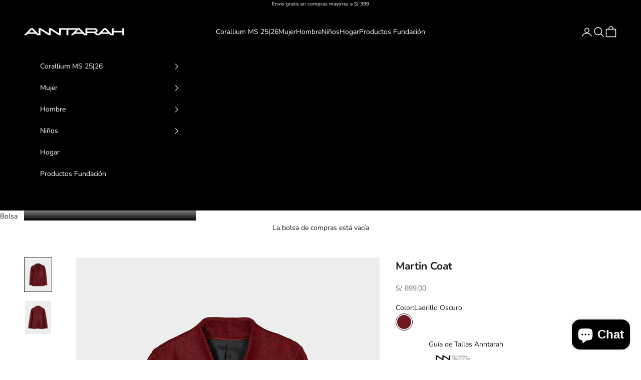

--- FILE ---
content_type: text/html; charset=utf-8
request_url: https://anntarah.com/collections/ropadehombre/products/martin-coat?variant=41337114755241
body_size: 25148
content:
<!doctype html>

<html lang="es" dir="ltr">
  <head>
    <meta charset="utf-8">
    <meta name="viewport" content="width=device-width, initial-scale=1.0, height=device-height, minimum-scale=1.0, maximum-scale=5.0">

    <title>Martin Coat</title><meta name="description" content="Abrigo estilo bléiser confeccionado en tela de fibras naturales y fibras sostenibles como es la fibra de baby alpaca y lana, los acabados hecho a mano en su totalidad contribuyen con una moda sostenible. Composición: 60% Baby Alpaca 40% Lana [#size] &amp;nbsp;[/size]"><link rel="canonical" href="https://anntarah.com/products/martin-coat"><link rel="shortcut icon" href="//anntarah.com/cdn/shop/files/Favicon_114fcee9-4bb8-40d5-ac65-991968ae0bdb.png?v=1745587653&width=96">
      <link rel="apple-touch-icon" href="//anntarah.com/cdn/shop/files/Favicon_114fcee9-4bb8-40d5-ac65-991968ae0bdb.png?v=1745587653&width=180"><link rel="preconnect" href="https://fonts.shopifycdn.com" crossorigin><link rel="preload" href="//anntarah.com/cdn/fonts/instrument_sans/instrumentsans_n5.1ce463e1cc056566f977610764d93d4704464858.woff2" as="font" type="font/woff2" crossorigin><link rel="preload" href="//anntarah.com/cdn/fonts/nunito/nunito_n4.fc49103dc396b42cae9460289072d384b6c6eb63.woff2" as="font" type="font/woff2" crossorigin><meta property="og:type" content="product">
  <meta property="og:title" content="Martin Coat">
  <meta property="product:price:amount" content="899.00">
  <meta property="product:price:currency" content="PEN">
  <meta property="product:availability" content="in stock"><meta property="og:image" content="http://anntarah.com/cdn/shop/files/MARTIN-COAT-C004-1.png?v=1757079607&width=2048">
  <meta property="og:image:secure_url" content="https://anntarah.com/cdn/shop/files/MARTIN-COAT-C004-1.png?v=1757079607&width=2048">
  <meta property="og:image:width" content="800">
  <meta property="og:image:height" content="1020"><meta property="og:description" content="Abrigo estilo bléiser confeccionado en tela de fibras naturales y fibras sostenibles como es la fibra de baby alpaca y lana, los acabados hecho a mano en su totalidad contribuyen con una moda sostenible. Composición: 60% Baby Alpaca 40% Lana [#size] &amp;nbsp;[/size]"><meta property="og:url" content="https://anntarah.com/products/martin-coat">
<meta property="og:site_name" content="Anntarah Perú"><meta name="twitter:card" content="summary"><meta name="twitter:title" content="Martin Coat">
  <meta name="twitter:description" content="Abrigo estilo bléiser de corte moderno  ya que las solapas son estilizadas para lograr un estilo urbano y contemporáneo, ideal para el hombre actual.
Composición: 60% Baby Alpaca 40% Lana
*El color de las prendas puede variar ligeramente por iluminación, factores técnicos de fotografía y tu configuración de pantalla."><meta name="twitter:image" content="https://anntarah.com/cdn/shop/files/MARTIN-COAT-C004-1.png?crop=center&height=1200&v=1757079607&width=1200">
  <meta name="twitter:image:alt" content=""><script async crossorigin fetchpriority="high" src="/cdn/shopifycloud/importmap-polyfill/es-modules-shim.2.4.0.js"></script>
<script type="application/ld+json">{"@context":"http:\/\/schema.org\/","@id":"\/products\/martin-coat#product","@type":"ProductGroup","brand":{"@type":"Brand","name":"Anntarah Peru"},"category":"Chaquetas y abrigos","description":"Abrigo estilo bléiser de corte moderno  ya que las solapas son estilizadas para lograr un estilo urbano y contemporáneo, ideal para el hombre actual.\nComposición: 60% Baby Alpaca 40% Lana\n*El color de las prendas puede variar ligeramente por iluminación, factores técnicos de fotografía y tu configuración de pantalla.","hasVariant":[{"@id":"\/products\/martin-coat?variant=46558384652505#variant","@type":"Product","image":"https:\/\/anntarah.com\/cdn\/shop\/files\/MARTIN-COAT-C004-1.png?v=1757079607\u0026width=1920","name":"Martin Coat - Ladrillo Oscuro \/ M","offers":{"@id":"\/products\/martin-coat?variant=46558384652505#offer","@type":"Offer","availability":"http:\/\/schema.org\/InStock","price":"899.00","priceCurrency":"PEN","url":"https:\/\/anntarah.com\/products\/martin-coat?variant=46558384652505"},"sku":"SV1289P01MGC004M"}],"name":"Martin Coat","productGroupID":"6099137298601","url":"https:\/\/anntarah.com\/products\/martin-coat"}</script><script type="application/ld+json">
  {
    "@context": "https://schema.org",
    "@type": "BreadcrumbList",
    "itemListElement": [{
        "@type": "ListItem",
        "position": 1,
        "name": "Inicio",
        "item": "https://anntarah.com"
      },{
            "@type": "ListItem",
            "position": 2,
            "name": "Hombre",
            "item": "https://anntarah.com/collections/ropadehombre"
          }, {
            "@type": "ListItem",
            "position": 3,
            "name": "Martin Coat",
            "item": "https://anntarah.com/products/martin-coat"
          }]
  }
</script><style>/* Typography (heading) */
  @font-face {
  font-family: "Instrument Sans";
  font-weight: 500;
  font-style: normal;
  font-display: fallback;
  src: url("//anntarah.com/cdn/fonts/instrument_sans/instrumentsans_n5.1ce463e1cc056566f977610764d93d4704464858.woff2") format("woff2"),
       url("//anntarah.com/cdn/fonts/instrument_sans/instrumentsans_n5.9079eb7bba230c9d8d8d3a7d101aa9d9f40b6d14.woff") format("woff");
}

@font-face {
  font-family: "Instrument Sans";
  font-weight: 500;
  font-style: italic;
  font-display: fallback;
  src: url("//anntarah.com/cdn/fonts/instrument_sans/instrumentsans_i5.d2033775d4997e4dcd0d47ebdd5234b5c14e3f53.woff2") format("woff2"),
       url("//anntarah.com/cdn/fonts/instrument_sans/instrumentsans_i5.8e3cfa86b65acf809ce72bc4f9b58f185ef6b8c7.woff") format("woff");
}

/* Typography (body) */
  @font-face {
  font-family: Nunito;
  font-weight: 400;
  font-style: normal;
  font-display: fallback;
  src: url("//anntarah.com/cdn/fonts/nunito/nunito_n4.fc49103dc396b42cae9460289072d384b6c6eb63.woff2") format("woff2"),
       url("//anntarah.com/cdn/fonts/nunito/nunito_n4.5d26d13beeac3116db2479e64986cdeea4c8fbdd.woff") format("woff");
}

@font-face {
  font-family: Nunito;
  font-weight: 400;
  font-style: italic;
  font-display: fallback;
  src: url("//anntarah.com/cdn/fonts/nunito/nunito_i4.fd53bf99043ab6c570187ed42d1b49192135de96.woff2") format("woff2"),
       url("//anntarah.com/cdn/fonts/nunito/nunito_i4.cb3876a003a73aaae5363bb3e3e99d45ec598cc6.woff") format("woff");
}

@font-face {
  font-family: Nunito;
  font-weight: 700;
  font-style: normal;
  font-display: fallback;
  src: url("//anntarah.com/cdn/fonts/nunito/nunito_n7.37cf9b8cf43b3322f7e6e13ad2aad62ab5dc9109.woff2") format("woff2"),
       url("//anntarah.com/cdn/fonts/nunito/nunito_n7.45cfcfadc6630011252d54d5f5a2c7c98f60d5de.woff") format("woff");
}

@font-face {
  font-family: Nunito;
  font-weight: 700;
  font-style: italic;
  font-display: fallback;
  src: url("//anntarah.com/cdn/fonts/nunito/nunito_i7.3f8ba2027bc9ceb1b1764ecab15bae73f86c4632.woff2") format("woff2"),
       url("//anntarah.com/cdn/fonts/nunito/nunito_i7.82bfb5f86ec77ada3c9f660da22064c2e46e1469.woff") format("woff");
}

:root {
    /* Container */
    --container-max-width: 100%;
    --container-xxs-max-width: 27.5rem; /* 440px */
    --container-xs-max-width: 42.5rem; /* 680px */
    --container-sm-max-width: 61.25rem; /* 980px */
    --container-md-max-width: 71.875rem; /* 1150px */
    --container-lg-max-width: 78.75rem; /* 1260px */
    --container-xl-max-width: 85rem; /* 1360px */
    --container-gutter: 1.25rem;

    --section-vertical-spacing: 2.25rem;
    --section-vertical-spacing-tight:2.5rem;

    --section-stack-gap:1.75rem;
    --section-stack-gap-tight:1.75rem;

    /* Form settings */
    --form-gap: 1.25rem; /* Gap between fieldset and submit button */
    --fieldset-gap: 1rem; /* Gap between each form input within a fieldset */
    --form-control-gap: 0.625rem; /* Gap between input and label (ignored for floating label) */
    --checkbox-control-gap: 0.75rem; /* Horizontal gap between checkbox and its associated label */
    --input-padding-block: 0.65rem; /* Vertical padding for input, textarea and native select */
    --input-padding-inline: 0.8rem; /* Horizontal padding for input, textarea and native select */
    --checkbox-size: 0.875rem; /* Size (width and height) for checkbox */

    /* Other sizes */
    --sticky-area-height: calc(var(--announcement-bar-is-sticky, 0) * var(--announcement-bar-height, 0px) + var(--header-is-sticky, 0) * var(--header-is-visible, 1) * var(--header-height, 0px));

    /* RTL support */
    --transform-logical-flip: 1;
    --transform-origin-start: left;
    --transform-origin-end: right;

    /**
     * ---------------------------------------------------------------------
     * TYPOGRAPHY
     * ---------------------------------------------------------------------
     */

    /* Font properties */
    --heading-font-family: "Instrument Sans", sans-serif;
    --heading-font-weight: 500;
    --heading-font-style: normal;
    --heading-text-transform: uppercase;
    --heading-letter-spacing: 0.18em;
    --text-font-family: Nunito, sans-serif;
    --text-font-weight: 400;
    --text-font-style: normal;
    --text-letter-spacing: 0.0em;
    --button-font: var(--text-font-style) var(--text-font-weight) var(--text-sm) / 1.65 var(--text-font-family);
    --button-text-transform: uppercase;
    --button-letter-spacing: 0.18em;

    /* Font sizes */--text-heading-size-factor: 0.9;
    --text-h1: max(0.6875rem, clamp(1.375rem, 1.146341463414634rem + 0.975609756097561vw, 2rem) * var(--text-heading-size-factor));
    --text-h2: max(0.6875rem, clamp(1.25rem, 1.0670731707317074rem + 0.7804878048780488vw, 1.75rem) * var(--text-heading-size-factor));
    --text-h3: max(0.6875rem, clamp(1.125rem, 1.0335365853658536rem + 0.3902439024390244vw, 1.375rem) * var(--text-heading-size-factor));
    --text-h4: max(0.6875rem, clamp(1rem, 0.9542682926829268rem + 0.1951219512195122vw, 1.125rem) * var(--text-heading-size-factor));
    --text-h5: calc(0.875rem * var(--text-heading-size-factor));
    --text-h6: calc(0.75rem * var(--text-heading-size-factor));

    --text-xs: 0.75rem;
    --text-sm: 0.8125rem;
    --text-base: 0.875rem;
    --text-lg: 1.0rem;
    --text-xl: 1.125rem;

    /* Rounded variables (used for border radius) */
    --rounded-full: 9999px;
    --button-border-radius: 0.0rem;
    --input-border-radius: 0.0rem;

    /* Box shadow */
    --shadow-sm: 0 2px 8px rgb(0 0 0 / 0.05);
    --shadow: 0 5px 15px rgb(0 0 0 / 0.05);
    --shadow-md: 0 5px 30px rgb(0 0 0 / 0.05);
    --shadow-block: px px px rgb(var(--text-primary) / 0.0);

    /**
     * ---------------------------------------------------------------------
     * OTHER
     * ---------------------------------------------------------------------
     */

    --checkmark-svg-url: url(//anntarah.com/cdn/shop/t/31/assets/checkmark.svg?v=77552481021870063511766760867);
    --cursor-zoom-in-svg-url: url(//anntarah.com/cdn/shop/t/31/assets/cursor-zoom-in.svg?v=112480252220988712521766760867);
  }

  [dir="rtl"]:root {
    /* RTL support */
    --transform-logical-flip: -1;
    --transform-origin-start: right;
    --transform-origin-end: left;
  }

  @media screen and (min-width: 700px) {
    :root {
      /* Typography (font size) */
      --text-xs: 0.75rem;
      --text-sm: 0.8125rem;
      --text-base: 0.875rem;
      --text-lg: 1.0rem;
      --text-xl: 1.25rem;

      /* Spacing settings */
      --container-gutter: 2rem;
    }
  }

  @media screen and (min-width: 1000px) {
    :root {
      /* Spacing settings */
      --container-gutter: 3rem;

      --section-vertical-spacing: 3.5rem;
      --section-vertical-spacing-tight: 3.5rem;

      --section-stack-gap:2.5rem;
      --section-stack-gap-tight:2.5rem;
    }
  }:root {/* Overlay used for modal */
    --page-overlay: 0 0 0 / 0.4;

    /* We use the first scheme background as default */
    --page-background: ;

    /* Product colors */
    --on-sale-text: 28 28 28;
    --on-sale-badge-background: 28 28 28;
    --on-sale-badge-text: 255 255 255;
    --sold-out-badge-background: 239 239 239;
    --sold-out-badge-text: 0 0 0 / 0.65;
    --custom-badge-background: 28 28 28;
    --custom-badge-text: 255 255 255;
    --star-color: 0 0 0;

    /* Status colors */
    --success-background: 224 224 224;
    --success-text: 106 106 106;
    --warning-background: 237 237 237;
    --warning-text: 106 106 106;
    --error-background: 243 204 204;
    --error-text: 203 43 43;
  }.color-scheme--scheme-1 {
      /* Color settings */--accent: 28 28 28;
      --text-color: 28 28 28;
      --background: 239 239 239 / 1.0;
      --background-without-opacity: 239 239 239;
      --background-gradient: ;--border-color: 207 207 207;/* Button colors */
      --button-background: 28 28 28;
      --button-text-color: 255 255 255;

      /* Circled buttons */
      --circle-button-background: 255 255 255;
      --circle-button-text-color: 28 28 28;
    }.shopify-section:has(.section-spacing.color-scheme--bg-609ecfcfee2f667ac6c12366fc6ece56) + .shopify-section:has(.section-spacing.color-scheme--bg-609ecfcfee2f667ac6c12366fc6ece56:not(.bordered-section)) .section-spacing {
      padding-block-start: 0;
    }.color-scheme--scheme-2 {
      /* Color settings */--accent: 28 28 28;
      --text-color: 28 28 28;
      --background: 255 255 255 / 1.0;
      --background-without-opacity: 255 255 255;
      --background-gradient: ;--border-color: 221 221 221;/* Button colors */
      --button-background: 28 28 28;
      --button-text-color: 255 255 255;

      /* Circled buttons */
      --circle-button-background: 255 255 255;
      --circle-button-text-color: 28 28 28;
    }.shopify-section:has(.section-spacing.color-scheme--bg-54922f2e920ba8346f6dc0fba343d673) + .shopify-section:has(.section-spacing.color-scheme--bg-54922f2e920ba8346f6dc0fba343d673:not(.bordered-section)) .section-spacing {
      padding-block-start: 0;
    }.color-scheme--scheme-3 {
      /* Color settings */--accent: 255 255 255;
      --text-color: 255 255 255;
      --background: 0 0 0 / 1.0;
      --background-without-opacity: 0 0 0;
      --background-gradient: ;--border-color: 38 38 38;/* Button colors */
      --button-background: 255 255 255;
      --button-text-color: 28 28 28;

      /* Circled buttons */
      --circle-button-background: 255 255 255;
      --circle-button-text-color: 28 28 28;
    }.shopify-section:has(.section-spacing.color-scheme--bg-77e774e6cc4d94d6a32f6256f02d9552) + .shopify-section:has(.section-spacing.color-scheme--bg-77e774e6cc4d94d6a32f6256f02d9552:not(.bordered-section)) .section-spacing {
      padding-block-start: 0;
    }.color-scheme--scheme-4 {
      /* Color settings */--accent: 255 255 255;
      --text-color: 255 255 255;
      --background: 0 0 0 / 0.0;
      --background-without-opacity: 0 0 0;
      --background-gradient: ;--border-color: 255 255 255;/* Button colors */
      --button-background: 255 255 255;
      --button-text-color: 28 28 28;

      /* Circled buttons */
      --circle-button-background: 255 255 255;
      --circle-button-text-color: 28 28 28;
    }.shopify-section:has(.section-spacing.color-scheme--bg-3671eee015764974ee0aef1536023e0f) + .shopify-section:has(.section-spacing.color-scheme--bg-3671eee015764974ee0aef1536023e0f:not(.bordered-section)) .section-spacing {
      padding-block-start: 0;
    }.color-scheme--scheme-107f9213-75e2-4ae2-bdd4-9a1a2200459d {
      /* Color settings */--accent: 28 28 28;
      --text-color: 28 28 28;
      --background: 239 239 239 / 1.0;
      --background-without-opacity: 239 239 239;
      --background-gradient: ;--border-color: 207 207 207;/* Button colors */
      --button-background: 28 28 28;
      --button-text-color: 255 255 255;

      /* Circled buttons */
      --circle-button-background: 255 255 255;
      --circle-button-text-color: 28 28 28;
    }.shopify-section:has(.section-spacing.color-scheme--bg-609ecfcfee2f667ac6c12366fc6ece56) + .shopify-section:has(.section-spacing.color-scheme--bg-609ecfcfee2f667ac6c12366fc6ece56:not(.bordered-section)) .section-spacing {
      padding-block-start: 0;
    }.color-scheme--scheme-0a363a7f-0e78-48c1-902e-d335646aef82 {
      /* Color settings */--accent: 235 237 236;
      --text-color: 239 239 239;
      --background: 255 255 255 / 1.0;
      --background-without-opacity: 255 255 255;
      --background-gradient: ;--border-color: 253 253 253;/* Button colors */
      --button-background: 235 237 236;
      --button-text-color: 28 28 28;

      /* Circled buttons */
      --circle-button-background: 255 255 255;
      --circle-button-text-color: 106 106 106;
    }.shopify-section:has(.section-spacing.color-scheme--bg-54922f2e920ba8346f6dc0fba343d673) + .shopify-section:has(.section-spacing.color-scheme--bg-54922f2e920ba8346f6dc0fba343d673:not(.bordered-section)) .section-spacing {
      padding-block-start: 0;
    }.color-scheme--dialog {
      /* Color settings */--accent: 28 28 28;
      --text-color: 28 28 28;
      --background: 255 255 255 / 1.0;
      --background-without-opacity: 255 255 255;
      --background-gradient: ;--border-color: 221 221 221;/* Button colors */
      --button-background: 28 28 28;
      --button-text-color: 255 255 255;

      /* Circled buttons */
      --circle-button-background: 255 255 255;
      --circle-button-text-color: 28 28 28;
    }
</style><script>
  // This allows to expose several variables to the global scope, to be used in scripts
  window.themeVariables = {
    settings: {
      showPageTransition: null,
      pageType: "product",
      moneyFormat: "S\/. {{amount}}",
      moneyWithCurrencyFormat: "S\/. {{amount}} PEN",
      currencyCodeEnabled: false,
      cartType: "drawer",
      staggerMenuApparition: true
    },

    strings: {
      addedToCart: "Añadido a la bolsa",
      addedToCartWithTitle: "{{ product_title }} se ha añadido al carrito.",
      closeGallery: "Cerrar galería",
      zoomGallery: "Zoom",
      errorGallery: "No se puede cargar la imagen",
      shippingEstimatorNoResults: "No hacemos envíos a tu dirección.",
      shippingEstimatorOneResult: "Hay una tarifa de gastos de envío para tu dirección:",
      shippingEstimatorMultipleResults: "Hay varias tarifas de gastos de envío para tu dirección:",
      shippingEstimatorError: "Se produjo un error al recuperar las tarifas de gastos de envío:",
      next: "Siguiente",
      previous: "Anterior"
    },

    mediaQueries: {
      'sm': 'screen and (min-width: 700px)',
      'md': 'screen and (min-width: 1000px)',
      'lg': 'screen and (min-width: 1150px)',
      'xl': 'screen and (min-width: 1400px)',
      '2xl': 'screen and (min-width: 1600px)',
      'sm-max': 'screen and (max-width: 699px)',
      'md-max': 'screen and (max-width: 999px)',
      'lg-max': 'screen and (max-width: 1149px)',
      'xl-max': 'screen and (max-width: 1399px)',
      '2xl-max': 'screen and (max-width: 1599px)',
      'motion-safe': '(prefers-reduced-motion: no-preference)',
      'motion-reduce': '(prefers-reduced-motion: reduce)',
      'supports-hover': 'screen and (pointer: fine)',
      'supports-touch': 'screen and (hover: none)'
    }
  };</script><script type="importmap">{
        "imports": {
          "vendor": "//anntarah.com/cdn/shop/t/31/assets/vendor.min.js?v=55929477288600450501766760848",
          "theme": "//anntarah.com/cdn/shop/t/31/assets/theme.js?v=103030472301900935361766760848",
          "photoswipe": "//anntarah.com/cdn/shop/t/31/assets/photoswipe.min.js?v=13374349288281597431766760847"
        }
      }
    </script>

    <script type="module" src="//anntarah.com/cdn/shop/t/31/assets/vendor.min.js?v=55929477288600450501766760848"></script>
    <script type="module" src="//anntarah.com/cdn/shop/t/31/assets/theme.js?v=103030472301900935361766760848"></script>

    <script>window.performance && window.performance.mark && window.performance.mark('shopify.content_for_header.start');</script><meta name="google-site-verification" content="BYkk1XJrUvENPptSc0SF-UCGAEkCXczofF-dft_VV-A">
<meta name="google-site-verification" content="BYkk1XJrUvENPptSc0SF-UCGAEkCXczofF-dft_VV-A">
<meta id="shopify-digital-wallet" name="shopify-digital-wallet" content="/41264349344/digital_wallets/dialog">
<link rel="alternate" type="application/json+oembed" href="https://anntarah.com/products/martin-coat.oembed">
<script async="async" src="/checkouts/internal/preloads.js?locale=es-PE"></script>
<script id="shopify-features" type="application/json">{"accessToken":"7b4f5527e35f9403fc210bf864d5d7f3","betas":["rich-media-storefront-analytics"],"domain":"anntarah.com","predictiveSearch":true,"shopId":41264349344,"locale":"es"}</script>
<script>var Shopify = Shopify || {};
Shopify.shop = "anntarahperu.myshopify.com";
Shopify.locale = "es";
Shopify.currency = {"active":"PEN","rate":"1.0"};
Shopify.country = "PE";
Shopify.theme = {"name":"ANNTARAH - Prestige FINAL 10.11.0","id":156105113817,"schema_name":"Prestige","schema_version":"10.11.0","theme_store_id":855,"role":"main"};
Shopify.theme.handle = "null";
Shopify.theme.style = {"id":null,"handle":null};
Shopify.cdnHost = "anntarah.com/cdn";
Shopify.routes = Shopify.routes || {};
Shopify.routes.root = "/";</script>
<script type="module">!function(o){(o.Shopify=o.Shopify||{}).modules=!0}(window);</script>
<script>!function(o){function n(){var o=[];function n(){o.push(Array.prototype.slice.apply(arguments))}return n.q=o,n}var t=o.Shopify=o.Shopify||{};t.loadFeatures=n(),t.autoloadFeatures=n()}(window);</script>
<script id="shop-js-analytics" type="application/json">{"pageType":"product"}</script>
<script defer="defer" async type="module" src="//anntarah.com/cdn/shopifycloud/shop-js/modules/v2/client.init-shop-cart-sync_-aut3ZVe.es.esm.js"></script>
<script defer="defer" async type="module" src="//anntarah.com/cdn/shopifycloud/shop-js/modules/v2/chunk.common_jR-HGkUL.esm.js"></script>
<script type="module">
  await import("//anntarah.com/cdn/shopifycloud/shop-js/modules/v2/client.init-shop-cart-sync_-aut3ZVe.es.esm.js");
await import("//anntarah.com/cdn/shopifycloud/shop-js/modules/v2/chunk.common_jR-HGkUL.esm.js");

  window.Shopify.SignInWithShop?.initShopCartSync?.({"fedCMEnabled":true,"windoidEnabled":true});

</script>
<script>(function() {
  var isLoaded = false;
  function asyncLoad() {
    if (isLoaded) return;
    isLoaded = true;
    var urls = ["https:\/\/chimpstatic.com\/mcjs-connected\/js\/users\/ea5ed4b698aa879ab28778411\/92447f323532a9f952688b61f.js?shop=anntarahperu.myshopify.com"];
    for (var i = 0; i < urls.length; i++) {
      var s = document.createElement('script');
      s.type = 'text/javascript';
      s.async = true;
      s.src = urls[i];
      var x = document.getElementsByTagName('script')[0];
      x.parentNode.insertBefore(s, x);
    }
  };
  if(window.attachEvent) {
    window.attachEvent('onload', asyncLoad);
  } else {
    window.addEventListener('load', asyncLoad, false);
  }
})();</script>
<script id="__st">var __st={"a":41264349344,"offset":-18000,"reqid":"320dbb8d-60c0-4ec7-b417-48147ce92a2c-1769002810","pageurl":"anntarah.com\/collections\/ropadehombre\/products\/martin-coat?variant=41337114755241","u":"688269f6ad7a","p":"product","rtyp":"product","rid":6099137298601};</script>
<script>window.ShopifyPaypalV4VisibilityTracking = true;</script>
<script id="captcha-bootstrap">!function(){'use strict';const t='contact',e='account',n='new_comment',o=[[t,t],['blogs',n],['comments',n],[t,'customer']],c=[[e,'customer_login'],[e,'guest_login'],[e,'recover_customer_password'],[e,'create_customer']],r=t=>t.map((([t,e])=>`form[action*='/${t}']:not([data-nocaptcha='true']) input[name='form_type'][value='${e}']`)).join(','),a=t=>()=>t?[...document.querySelectorAll(t)].map((t=>t.form)):[];function s(){const t=[...o],e=r(t);return a(e)}const i='password',u='form_key',d=['recaptcha-v3-token','g-recaptcha-response','h-captcha-response',i],f=()=>{try{return window.sessionStorage}catch{return}},m='__shopify_v',_=t=>t.elements[u];function p(t,e,n=!1){try{const o=window.sessionStorage,c=JSON.parse(o.getItem(e)),{data:r}=function(t){const{data:e,action:n}=t;return t[m]||n?{data:e,action:n}:{data:t,action:n}}(c);for(const[e,n]of Object.entries(r))t.elements[e]&&(t.elements[e].value=n);n&&o.removeItem(e)}catch(o){console.error('form repopulation failed',{error:o})}}const l='form_type',E='cptcha';function T(t){t.dataset[E]=!0}const w=window,h=w.document,L='Shopify',v='ce_forms',y='captcha';let A=!1;((t,e)=>{const n=(g='f06e6c50-85a8-45c8-87d0-21a2b65856fe',I='https://cdn.shopify.com/shopifycloud/storefront-forms-hcaptcha/ce_storefront_forms_captcha_hcaptcha.v1.5.2.iife.js',D={infoText:'Protegido por hCaptcha',privacyText:'Privacidad',termsText:'Términos'},(t,e,n)=>{const o=w[L][v],c=o.bindForm;if(c)return c(t,g,e,D).then(n);var r;o.q.push([[t,g,e,D],n]),r=I,A||(h.body.append(Object.assign(h.createElement('script'),{id:'captcha-provider',async:!0,src:r})),A=!0)});var g,I,D;w[L]=w[L]||{},w[L][v]=w[L][v]||{},w[L][v].q=[],w[L][y]=w[L][y]||{},w[L][y].protect=function(t,e){n(t,void 0,e),T(t)},Object.freeze(w[L][y]),function(t,e,n,w,h,L){const[v,y,A,g]=function(t,e,n){const i=e?o:[],u=t?c:[],d=[...i,...u],f=r(d),m=r(i),_=r(d.filter((([t,e])=>n.includes(e))));return[a(f),a(m),a(_),s()]}(w,h,L),I=t=>{const e=t.target;return e instanceof HTMLFormElement?e:e&&e.form},D=t=>v().includes(t);t.addEventListener('submit',(t=>{const e=I(t);if(!e)return;const n=D(e)&&!e.dataset.hcaptchaBound&&!e.dataset.recaptchaBound,o=_(e),c=g().includes(e)&&(!o||!o.value);(n||c)&&t.preventDefault(),c&&!n&&(function(t){try{if(!f())return;!function(t){const e=f();if(!e)return;const n=_(t);if(!n)return;const o=n.value;o&&e.removeItem(o)}(t);const e=Array.from(Array(32),(()=>Math.random().toString(36)[2])).join('');!function(t,e){_(t)||t.append(Object.assign(document.createElement('input'),{type:'hidden',name:u})),t.elements[u].value=e}(t,e),function(t,e){const n=f();if(!n)return;const o=[...t.querySelectorAll(`input[type='${i}']`)].map((({name:t})=>t)),c=[...d,...o],r={};for(const[a,s]of new FormData(t).entries())c.includes(a)||(r[a]=s);n.setItem(e,JSON.stringify({[m]:1,action:t.action,data:r}))}(t,e)}catch(e){console.error('failed to persist form',e)}}(e),e.submit())}));const S=(t,e)=>{t&&!t.dataset[E]&&(n(t,e.some((e=>e===t))),T(t))};for(const o of['focusin','change'])t.addEventListener(o,(t=>{const e=I(t);D(e)&&S(e,y())}));const B=e.get('form_key'),M=e.get(l),P=B&&M;t.addEventListener('DOMContentLoaded',(()=>{const t=y();if(P)for(const e of t)e.elements[l].value===M&&p(e,B);[...new Set([...A(),...v().filter((t=>'true'===t.dataset.shopifyCaptcha))])].forEach((e=>S(e,t)))}))}(h,new URLSearchParams(w.location.search),n,t,e,['guest_login'])})(!0,!0)}();</script>
<script integrity="sha256-4kQ18oKyAcykRKYeNunJcIwy7WH5gtpwJnB7kiuLZ1E=" data-source-attribution="shopify.loadfeatures" defer="defer" src="//anntarah.com/cdn/shopifycloud/storefront/assets/storefront/load_feature-a0a9edcb.js" crossorigin="anonymous"></script>
<script data-source-attribution="shopify.dynamic_checkout.dynamic.init">var Shopify=Shopify||{};Shopify.PaymentButton=Shopify.PaymentButton||{isStorefrontPortableWallets:!0,init:function(){window.Shopify.PaymentButton.init=function(){};var t=document.createElement("script");t.src="https://anntarah.com/cdn/shopifycloud/portable-wallets/latest/portable-wallets.es.js",t.type="module",document.head.appendChild(t)}};
</script>
<script data-source-attribution="shopify.dynamic_checkout.buyer_consent">
  function portableWalletsHideBuyerConsent(e){var t=document.getElementById("shopify-buyer-consent"),n=document.getElementById("shopify-subscription-policy-button");t&&n&&(t.classList.add("hidden"),t.setAttribute("aria-hidden","true"),n.removeEventListener("click",e))}function portableWalletsShowBuyerConsent(e){var t=document.getElementById("shopify-buyer-consent"),n=document.getElementById("shopify-subscription-policy-button");t&&n&&(t.classList.remove("hidden"),t.removeAttribute("aria-hidden"),n.addEventListener("click",e))}window.Shopify?.PaymentButton&&(window.Shopify.PaymentButton.hideBuyerConsent=portableWalletsHideBuyerConsent,window.Shopify.PaymentButton.showBuyerConsent=portableWalletsShowBuyerConsent);
</script>
<script>
  function portableWalletsCleanup(e){e&&e.src&&console.error("Failed to load portable wallets script "+e.src);var t=document.querySelectorAll("shopify-accelerated-checkout .shopify-payment-button__skeleton, shopify-accelerated-checkout-cart .wallet-cart-button__skeleton"),e=document.getElementById("shopify-buyer-consent");for(let e=0;e<t.length;e++)t[e].remove();e&&e.remove()}function portableWalletsNotLoadedAsModule(e){e instanceof ErrorEvent&&"string"==typeof e.message&&e.message.includes("import.meta")&&"string"==typeof e.filename&&e.filename.includes("portable-wallets")&&(window.removeEventListener("error",portableWalletsNotLoadedAsModule),window.Shopify.PaymentButton.failedToLoad=e,"loading"===document.readyState?document.addEventListener("DOMContentLoaded",window.Shopify.PaymentButton.init):window.Shopify.PaymentButton.init())}window.addEventListener("error",portableWalletsNotLoadedAsModule);
</script>

<script type="module" src="https://anntarah.com/cdn/shopifycloud/portable-wallets/latest/portable-wallets.es.js" onError="portableWalletsCleanup(this)" crossorigin="anonymous"></script>
<script nomodule>
  document.addEventListener("DOMContentLoaded", portableWalletsCleanup);
</script>

<link id="shopify-accelerated-checkout-styles" rel="stylesheet" media="screen" href="https://anntarah.com/cdn/shopifycloud/portable-wallets/latest/accelerated-checkout-backwards-compat.css" crossorigin="anonymous">
<style id="shopify-accelerated-checkout-cart">
        #shopify-buyer-consent {
  margin-top: 1em;
  display: inline-block;
  width: 100%;
}

#shopify-buyer-consent.hidden {
  display: none;
}

#shopify-subscription-policy-button {
  background: none;
  border: none;
  padding: 0;
  text-decoration: underline;
  font-size: inherit;
  cursor: pointer;
}

#shopify-subscription-policy-button::before {
  box-shadow: none;
}

      </style>

<script>window.performance && window.performance.mark && window.performance.mark('shopify.content_for_header.end');</script>
<link href="//anntarah.com/cdn/shop/t/31/assets/theme.css?v=47702603446676031811766760847" rel="stylesheet" type="text/css" media="all" /><!-- BEGIN app block: shopify://apps/pagefly-page-builder/blocks/app-embed/83e179f7-59a0-4589-8c66-c0dddf959200 -->

<!-- BEGIN app snippet: pagefly-cro-ab-testing-main -->







<script>
  ;(function () {
    const url = new URL(window.location)
    const viewParam = url.searchParams.get('view')
    if (viewParam && viewParam.includes('variant-pf-')) {
      url.searchParams.set('pf_v', viewParam)
      url.searchParams.delete('view')
      window.history.replaceState({}, '', url)
    }
  })()
</script>



<script type='module'>
  
  window.PAGEFLY_CRO = window.PAGEFLY_CRO || {}

  window.PAGEFLY_CRO['data_debug'] = {
    original_template_suffix: "producto-alpaca",
    allow_ab_test: false,
    ab_test_start_time: 0,
    ab_test_end_time: 0,
    today_date_time: 1769002810000,
  }
  window.PAGEFLY_CRO['GA4'] = { enabled: false}
</script>

<!-- END app snippet -->








  <script src='https://cdn.shopify.com/extensions/019bb4f9-aed6-78a3-be91-e9d44663e6bf/pagefly-page-builder-215/assets/pagefly-helper.js' defer='defer'></script>

  <script src='https://cdn.shopify.com/extensions/019bb4f9-aed6-78a3-be91-e9d44663e6bf/pagefly-page-builder-215/assets/pagefly-general-helper.js' defer='defer'></script>

  <script src='https://cdn.shopify.com/extensions/019bb4f9-aed6-78a3-be91-e9d44663e6bf/pagefly-page-builder-215/assets/pagefly-snap-slider.js' defer='defer'></script>

  <script src='https://cdn.shopify.com/extensions/019bb4f9-aed6-78a3-be91-e9d44663e6bf/pagefly-page-builder-215/assets/pagefly-slideshow-v3.js' defer='defer'></script>

  <script src='https://cdn.shopify.com/extensions/019bb4f9-aed6-78a3-be91-e9d44663e6bf/pagefly-page-builder-215/assets/pagefly-slideshow-v4.js' defer='defer'></script>

  <script src='https://cdn.shopify.com/extensions/019bb4f9-aed6-78a3-be91-e9d44663e6bf/pagefly-page-builder-215/assets/pagefly-glider.js' defer='defer'></script>

  <script src='https://cdn.shopify.com/extensions/019bb4f9-aed6-78a3-be91-e9d44663e6bf/pagefly-page-builder-215/assets/pagefly-slideshow-v1-v2.js' defer='defer'></script>

  <script src='https://cdn.shopify.com/extensions/019bb4f9-aed6-78a3-be91-e9d44663e6bf/pagefly-page-builder-215/assets/pagefly-product-media.js' defer='defer'></script>

  <script src='https://cdn.shopify.com/extensions/019bb4f9-aed6-78a3-be91-e9d44663e6bf/pagefly-page-builder-215/assets/pagefly-product.js' defer='defer'></script>


<script id='pagefly-helper-data' type='application/json'>
  {
    "page_optimization": {
      "assets_prefetching": false
    },
    "elements_asset_mapper": {
      "Accordion": "https://cdn.shopify.com/extensions/019bb4f9-aed6-78a3-be91-e9d44663e6bf/pagefly-page-builder-215/assets/pagefly-accordion.js",
      "Accordion3": "https://cdn.shopify.com/extensions/019bb4f9-aed6-78a3-be91-e9d44663e6bf/pagefly-page-builder-215/assets/pagefly-accordion3.js",
      "CountDown": "https://cdn.shopify.com/extensions/019bb4f9-aed6-78a3-be91-e9d44663e6bf/pagefly-page-builder-215/assets/pagefly-countdown.js",
      "GMap1": "https://cdn.shopify.com/extensions/019bb4f9-aed6-78a3-be91-e9d44663e6bf/pagefly-page-builder-215/assets/pagefly-gmap.js",
      "GMap2": "https://cdn.shopify.com/extensions/019bb4f9-aed6-78a3-be91-e9d44663e6bf/pagefly-page-builder-215/assets/pagefly-gmap.js",
      "GMapBasicV2": "https://cdn.shopify.com/extensions/019bb4f9-aed6-78a3-be91-e9d44663e6bf/pagefly-page-builder-215/assets/pagefly-gmap.js",
      "GMapAdvancedV2": "https://cdn.shopify.com/extensions/019bb4f9-aed6-78a3-be91-e9d44663e6bf/pagefly-page-builder-215/assets/pagefly-gmap.js",
      "HTML.Video": "https://cdn.shopify.com/extensions/019bb4f9-aed6-78a3-be91-e9d44663e6bf/pagefly-page-builder-215/assets/pagefly-htmlvideo.js",
      "HTML.Video2": "https://cdn.shopify.com/extensions/019bb4f9-aed6-78a3-be91-e9d44663e6bf/pagefly-page-builder-215/assets/pagefly-htmlvideo2.js",
      "HTML.Video3": "https://cdn.shopify.com/extensions/019bb4f9-aed6-78a3-be91-e9d44663e6bf/pagefly-page-builder-215/assets/pagefly-htmlvideo2.js",
      "BackgroundVideo": "https://cdn.shopify.com/extensions/019bb4f9-aed6-78a3-be91-e9d44663e6bf/pagefly-page-builder-215/assets/pagefly-htmlvideo2.js",
      "Instagram": "https://cdn.shopify.com/extensions/019bb4f9-aed6-78a3-be91-e9d44663e6bf/pagefly-page-builder-215/assets/pagefly-instagram.js",
      "Instagram2": "https://cdn.shopify.com/extensions/019bb4f9-aed6-78a3-be91-e9d44663e6bf/pagefly-page-builder-215/assets/pagefly-instagram.js",
      "Insta3": "https://cdn.shopify.com/extensions/019bb4f9-aed6-78a3-be91-e9d44663e6bf/pagefly-page-builder-215/assets/pagefly-instagram3.js",
      "Tabs": "https://cdn.shopify.com/extensions/019bb4f9-aed6-78a3-be91-e9d44663e6bf/pagefly-page-builder-215/assets/pagefly-tab.js",
      "Tabs3": "https://cdn.shopify.com/extensions/019bb4f9-aed6-78a3-be91-e9d44663e6bf/pagefly-page-builder-215/assets/pagefly-tab3.js",
      "ProductBox": "https://cdn.shopify.com/extensions/019bb4f9-aed6-78a3-be91-e9d44663e6bf/pagefly-page-builder-215/assets/pagefly-cart.js",
      "FBPageBox2": "https://cdn.shopify.com/extensions/019bb4f9-aed6-78a3-be91-e9d44663e6bf/pagefly-page-builder-215/assets/pagefly-facebook.js",
      "FBLikeButton2": "https://cdn.shopify.com/extensions/019bb4f9-aed6-78a3-be91-e9d44663e6bf/pagefly-page-builder-215/assets/pagefly-facebook.js",
      "TwitterFeed2": "https://cdn.shopify.com/extensions/019bb4f9-aed6-78a3-be91-e9d44663e6bf/pagefly-page-builder-215/assets/pagefly-twitter.js",
      "Paragraph4": "https://cdn.shopify.com/extensions/019bb4f9-aed6-78a3-be91-e9d44663e6bf/pagefly-page-builder-215/assets/pagefly-paragraph4.js",

      "AliReviews": "https://cdn.shopify.com/extensions/019bb4f9-aed6-78a3-be91-e9d44663e6bf/pagefly-page-builder-215/assets/pagefly-3rd-elements.js",
      "BackInStock": "https://cdn.shopify.com/extensions/019bb4f9-aed6-78a3-be91-e9d44663e6bf/pagefly-page-builder-215/assets/pagefly-3rd-elements.js",
      "GloboBackInStock": "https://cdn.shopify.com/extensions/019bb4f9-aed6-78a3-be91-e9d44663e6bf/pagefly-page-builder-215/assets/pagefly-3rd-elements.js",
      "GrowaveWishlist": "https://cdn.shopify.com/extensions/019bb4f9-aed6-78a3-be91-e9d44663e6bf/pagefly-page-builder-215/assets/pagefly-3rd-elements.js",
      "InfiniteOptionsShopPad": "https://cdn.shopify.com/extensions/019bb4f9-aed6-78a3-be91-e9d44663e6bf/pagefly-page-builder-215/assets/pagefly-3rd-elements.js",
      "InkybayProductPersonalizer": "https://cdn.shopify.com/extensions/019bb4f9-aed6-78a3-be91-e9d44663e6bf/pagefly-page-builder-215/assets/pagefly-3rd-elements.js",
      "LimeSpot": "https://cdn.shopify.com/extensions/019bb4f9-aed6-78a3-be91-e9d44663e6bf/pagefly-page-builder-215/assets/pagefly-3rd-elements.js",
      "Loox": "https://cdn.shopify.com/extensions/019bb4f9-aed6-78a3-be91-e9d44663e6bf/pagefly-page-builder-215/assets/pagefly-3rd-elements.js",
      "Opinew": "https://cdn.shopify.com/extensions/019bb4f9-aed6-78a3-be91-e9d44663e6bf/pagefly-page-builder-215/assets/pagefly-3rd-elements.js",
      "Powr": "https://cdn.shopify.com/extensions/019bb4f9-aed6-78a3-be91-e9d44663e6bf/pagefly-page-builder-215/assets/pagefly-3rd-elements.js",
      "ProductReviews": "https://cdn.shopify.com/extensions/019bb4f9-aed6-78a3-be91-e9d44663e6bf/pagefly-page-builder-215/assets/pagefly-3rd-elements.js",
      "PushOwl": "https://cdn.shopify.com/extensions/019bb4f9-aed6-78a3-be91-e9d44663e6bf/pagefly-page-builder-215/assets/pagefly-3rd-elements.js",
      "ReCharge": "https://cdn.shopify.com/extensions/019bb4f9-aed6-78a3-be91-e9d44663e6bf/pagefly-page-builder-215/assets/pagefly-3rd-elements.js",
      "Rivyo": "https://cdn.shopify.com/extensions/019bb4f9-aed6-78a3-be91-e9d44663e6bf/pagefly-page-builder-215/assets/pagefly-3rd-elements.js",
      "TrackingMore": "https://cdn.shopify.com/extensions/019bb4f9-aed6-78a3-be91-e9d44663e6bf/pagefly-page-builder-215/assets/pagefly-3rd-elements.js",
      "Vitals": "https://cdn.shopify.com/extensions/019bb4f9-aed6-78a3-be91-e9d44663e6bf/pagefly-page-builder-215/assets/pagefly-3rd-elements.js",
      "Wiser": "https://cdn.shopify.com/extensions/019bb4f9-aed6-78a3-be91-e9d44663e6bf/pagefly-page-builder-215/assets/pagefly-3rd-elements.js"
    },
    "custom_elements_mapper": {
      "pf-click-action-element": "https://cdn.shopify.com/extensions/019bb4f9-aed6-78a3-be91-e9d44663e6bf/pagefly-page-builder-215/assets/pagefly-click-action-element.js",
      "pf-dialog-element": "https://cdn.shopify.com/extensions/019bb4f9-aed6-78a3-be91-e9d44663e6bf/pagefly-page-builder-215/assets/pagefly-dialog-element.js"
    }
  }
</script>


<!-- END app block --><script src="https://cdn.shopify.com/extensions/e8878072-2f6b-4e89-8082-94b04320908d/inbox-1254/assets/inbox-chat-loader.js" type="text/javascript" defer="defer"></script>
<link href="https://monorail-edge.shopifysvc.com" rel="dns-prefetch">
<script>(function(){if ("sendBeacon" in navigator && "performance" in window) {try {var session_token_from_headers = performance.getEntriesByType('navigation')[0].serverTiming.find(x => x.name == '_s').description;} catch {var session_token_from_headers = undefined;}var session_cookie_matches = document.cookie.match(/_shopify_s=([^;]*)/);var session_token_from_cookie = session_cookie_matches && session_cookie_matches.length === 2 ? session_cookie_matches[1] : "";var session_token = session_token_from_headers || session_token_from_cookie || "";function handle_abandonment_event(e) {var entries = performance.getEntries().filter(function(entry) {return /monorail-edge.shopifysvc.com/.test(entry.name);});if (!window.abandonment_tracked && entries.length === 0) {window.abandonment_tracked = true;var currentMs = Date.now();var navigation_start = performance.timing.navigationStart;var payload = {shop_id: 41264349344,url: window.location.href,navigation_start,duration: currentMs - navigation_start,session_token,page_type: "product"};window.navigator.sendBeacon("https://monorail-edge.shopifysvc.com/v1/produce", JSON.stringify({schema_id: "online_store_buyer_site_abandonment/1.1",payload: payload,metadata: {event_created_at_ms: currentMs,event_sent_at_ms: currentMs}}));}}window.addEventListener('pagehide', handle_abandonment_event);}}());</script>
<script id="web-pixels-manager-setup">(function e(e,d,r,n,o){if(void 0===o&&(o={}),!Boolean(null===(a=null===(i=window.Shopify)||void 0===i?void 0:i.analytics)||void 0===a?void 0:a.replayQueue)){var i,a;window.Shopify=window.Shopify||{};var t=window.Shopify;t.analytics=t.analytics||{};var s=t.analytics;s.replayQueue=[],s.publish=function(e,d,r){return s.replayQueue.push([e,d,r]),!0};try{self.performance.mark("wpm:start")}catch(e){}var l=function(){var e={modern:/Edge?\/(1{2}[4-9]|1[2-9]\d|[2-9]\d{2}|\d{4,})\.\d+(\.\d+|)|Firefox\/(1{2}[4-9]|1[2-9]\d|[2-9]\d{2}|\d{4,})\.\d+(\.\d+|)|Chrom(ium|e)\/(9{2}|\d{3,})\.\d+(\.\d+|)|(Maci|X1{2}).+ Version\/(15\.\d+|(1[6-9]|[2-9]\d|\d{3,})\.\d+)([,.]\d+|)( \(\w+\)|)( Mobile\/\w+|) Safari\/|Chrome.+OPR\/(9{2}|\d{3,})\.\d+\.\d+|(CPU[ +]OS|iPhone[ +]OS|CPU[ +]iPhone|CPU IPhone OS|CPU iPad OS)[ +]+(15[._]\d+|(1[6-9]|[2-9]\d|\d{3,})[._]\d+)([._]\d+|)|Android:?[ /-](13[3-9]|1[4-9]\d|[2-9]\d{2}|\d{4,})(\.\d+|)(\.\d+|)|Android.+Firefox\/(13[5-9]|1[4-9]\d|[2-9]\d{2}|\d{4,})\.\d+(\.\d+|)|Android.+Chrom(ium|e)\/(13[3-9]|1[4-9]\d|[2-9]\d{2}|\d{4,})\.\d+(\.\d+|)|SamsungBrowser\/([2-9]\d|\d{3,})\.\d+/,legacy:/Edge?\/(1[6-9]|[2-9]\d|\d{3,})\.\d+(\.\d+|)|Firefox\/(5[4-9]|[6-9]\d|\d{3,})\.\d+(\.\d+|)|Chrom(ium|e)\/(5[1-9]|[6-9]\d|\d{3,})\.\d+(\.\d+|)([\d.]+$|.*Safari\/(?![\d.]+ Edge\/[\d.]+$))|(Maci|X1{2}).+ Version\/(10\.\d+|(1[1-9]|[2-9]\d|\d{3,})\.\d+)([,.]\d+|)( \(\w+\)|)( Mobile\/\w+|) Safari\/|Chrome.+OPR\/(3[89]|[4-9]\d|\d{3,})\.\d+\.\d+|(CPU[ +]OS|iPhone[ +]OS|CPU[ +]iPhone|CPU IPhone OS|CPU iPad OS)[ +]+(10[._]\d+|(1[1-9]|[2-9]\d|\d{3,})[._]\d+)([._]\d+|)|Android:?[ /-](13[3-9]|1[4-9]\d|[2-9]\d{2}|\d{4,})(\.\d+|)(\.\d+|)|Mobile Safari.+OPR\/([89]\d|\d{3,})\.\d+\.\d+|Android.+Firefox\/(13[5-9]|1[4-9]\d|[2-9]\d{2}|\d{4,})\.\d+(\.\d+|)|Android.+Chrom(ium|e)\/(13[3-9]|1[4-9]\d|[2-9]\d{2}|\d{4,})\.\d+(\.\d+|)|Android.+(UC? ?Browser|UCWEB|U3)[ /]?(15\.([5-9]|\d{2,})|(1[6-9]|[2-9]\d|\d{3,})\.\d+)\.\d+|SamsungBrowser\/(5\.\d+|([6-9]|\d{2,})\.\d+)|Android.+MQ{2}Browser\/(14(\.(9|\d{2,})|)|(1[5-9]|[2-9]\d|\d{3,})(\.\d+|))(\.\d+|)|K[Aa][Ii]OS\/(3\.\d+|([4-9]|\d{2,})\.\d+)(\.\d+|)/},d=e.modern,r=e.legacy,n=navigator.userAgent;return n.match(d)?"modern":n.match(r)?"legacy":"unknown"}(),u="modern"===l?"modern":"legacy",c=(null!=n?n:{modern:"",legacy:""})[u],f=function(e){return[e.baseUrl,"/wpm","/b",e.hashVersion,"modern"===e.buildTarget?"m":"l",".js"].join("")}({baseUrl:d,hashVersion:r,buildTarget:u}),m=function(e){var d=e.version,r=e.bundleTarget,n=e.surface,o=e.pageUrl,i=e.monorailEndpoint;return{emit:function(e){var a=e.status,t=e.errorMsg,s=(new Date).getTime(),l=JSON.stringify({metadata:{event_sent_at_ms:s},events:[{schema_id:"web_pixels_manager_load/3.1",payload:{version:d,bundle_target:r,page_url:o,status:a,surface:n,error_msg:t},metadata:{event_created_at_ms:s}}]});if(!i)return console&&console.warn&&console.warn("[Web Pixels Manager] No Monorail endpoint provided, skipping logging."),!1;try{return self.navigator.sendBeacon.bind(self.navigator)(i,l)}catch(e){}var u=new XMLHttpRequest;try{return u.open("POST",i,!0),u.setRequestHeader("Content-Type","text/plain"),u.send(l),!0}catch(e){return console&&console.warn&&console.warn("[Web Pixels Manager] Got an unhandled error while logging to Monorail."),!1}}}}({version:r,bundleTarget:l,surface:e.surface,pageUrl:self.location.href,monorailEndpoint:e.monorailEndpoint});try{o.browserTarget=l,function(e){var d=e.src,r=e.async,n=void 0===r||r,o=e.onload,i=e.onerror,a=e.sri,t=e.scriptDataAttributes,s=void 0===t?{}:t,l=document.createElement("script"),u=document.querySelector("head"),c=document.querySelector("body");if(l.async=n,l.src=d,a&&(l.integrity=a,l.crossOrigin="anonymous"),s)for(var f in s)if(Object.prototype.hasOwnProperty.call(s,f))try{l.dataset[f]=s[f]}catch(e){}if(o&&l.addEventListener("load",o),i&&l.addEventListener("error",i),u)u.appendChild(l);else{if(!c)throw new Error("Did not find a head or body element to append the script");c.appendChild(l)}}({src:f,async:!0,onload:function(){if(!function(){var e,d;return Boolean(null===(d=null===(e=window.Shopify)||void 0===e?void 0:e.analytics)||void 0===d?void 0:d.initialized)}()){var d=window.webPixelsManager.init(e)||void 0;if(d){var r=window.Shopify.analytics;r.replayQueue.forEach((function(e){var r=e[0],n=e[1],o=e[2];d.publishCustomEvent(r,n,o)})),r.replayQueue=[],r.publish=d.publishCustomEvent,r.visitor=d.visitor,r.initialized=!0}}},onerror:function(){return m.emit({status:"failed",errorMsg:"".concat(f," has failed to load")})},sri:function(e){var d=/^sha384-[A-Za-z0-9+/=]+$/;return"string"==typeof e&&d.test(e)}(c)?c:"",scriptDataAttributes:o}),m.emit({status:"loading"})}catch(e){m.emit({status:"failed",errorMsg:(null==e?void 0:e.message)||"Unknown error"})}}})({shopId: 41264349344,storefrontBaseUrl: "https://anntarah.com",extensionsBaseUrl: "https://extensions.shopifycdn.com/cdn/shopifycloud/web-pixels-manager",monorailEndpoint: "https://monorail-edge.shopifysvc.com/unstable/produce_batch",surface: "storefront-renderer",enabledBetaFlags: ["2dca8a86"],webPixelsConfigList: [{"id":"1618477273","configuration":"{\"pixel_id\":\"332946041036626\",\"pixel_type\":\"facebook_pixel\"}","eventPayloadVersion":"v1","runtimeContext":"OPEN","scriptVersion":"ca16bc87fe92b6042fbaa3acc2fbdaa6","type":"APP","apiClientId":2329312,"privacyPurposes":["ANALYTICS","MARKETING","SALE_OF_DATA"],"dataSharingAdjustments":{"protectedCustomerApprovalScopes":["read_customer_address","read_customer_email","read_customer_name","read_customer_personal_data","read_customer_phone"]}},{"id":"1558511833","configuration":"{\"focusDuration\":\"3\"}","eventPayloadVersion":"v1","runtimeContext":"STRICT","scriptVersion":"5267644d2647fc677b620ee257b1625c","type":"APP","apiClientId":1743893,"privacyPurposes":["ANALYTICS","SALE_OF_DATA"],"dataSharingAdjustments":{"protectedCustomerApprovalScopes":["read_customer_personal_data"]}},{"id":"956825817","configuration":"{\"webPixelName\":\"Judge.me\"}","eventPayloadVersion":"v1","runtimeContext":"STRICT","scriptVersion":"34ad157958823915625854214640f0bf","type":"APP","apiClientId":683015,"privacyPurposes":["ANALYTICS"],"dataSharingAdjustments":{"protectedCustomerApprovalScopes":["read_customer_email","read_customer_name","read_customer_personal_data","read_customer_phone"]}},{"id":"483885273","configuration":"{\"config\":\"{\\\"google_tag_ids\\\":[\\\"G-22JHW9CC2H\\\",\\\"AW-590217255\\\",\\\"GT-K46N9KQ\\\",\\\"G-F7H91P3L76\\\",\\\"G-V2DNQ3Y1J9\\\"],\\\"target_country\\\":\\\"PE\\\",\\\"gtag_events\\\":[{\\\"type\\\":\\\"search\\\",\\\"action_label\\\":[\\\"G-22JHW9CC2H\\\",\\\"AW-590217255\\\/uI25CKeqoIkZEKeAuJkC\\\",\\\"G-F7H91P3L76\\\",\\\"MC-NH8Z51SRDJ\\\",\\\"G-V2DNQ3Y1J9\\\"]},{\\\"type\\\":\\\"begin_checkout\\\",\\\"action_label\\\":[\\\"G-22JHW9CC2H\\\",\\\"AW-590217255\\\/lgykCK2qoIkZEKeAuJkC\\\",\\\"G-F7H91P3L76\\\",\\\"MC-NH8Z51SRDJ\\\",\\\"G-V2DNQ3Y1J9\\\"]},{\\\"type\\\":\\\"view_item\\\",\\\"action_label\\\":[\\\"G-22JHW9CC2H\\\",\\\"AW-590217255\\\/P9wNCKSqoIkZEKeAuJkC\\\",\\\"MC-6PDKJTNNL3\\\",\\\"G-F7H91P3L76\\\",\\\"MC-NH8Z51SRDJ\\\",\\\"G-V2DNQ3Y1J9\\\"]},{\\\"type\\\":\\\"purchase\\\",\\\"action_label\\\":[\\\"G-22JHW9CC2H\\\",\\\"AW-590217255\\\/NxB8CJ6qoIkZEKeAuJkC\\\",\\\"MC-6PDKJTNNL3\\\",\\\"G-F7H91P3L76\\\",\\\"MC-NH8Z51SRDJ\\\",\\\"G-V2DNQ3Y1J9\\\"]},{\\\"type\\\":\\\"page_view\\\",\\\"action_label\\\":[\\\"G-22JHW9CC2H\\\",\\\"AW-590217255\\\/oHStCKGqoIkZEKeAuJkC\\\",\\\"MC-6PDKJTNNL3\\\",\\\"G-F7H91P3L76\\\",\\\"MC-NH8Z51SRDJ\\\",\\\"G-V2DNQ3Y1J9\\\"]},{\\\"type\\\":\\\"add_payment_info\\\",\\\"action_label\\\":[\\\"G-22JHW9CC2H\\\",\\\"AW-590217255\\\/EUqxCKiroIkZEKeAuJkC\\\",\\\"G-F7H91P3L76\\\",\\\"MC-NH8Z51SRDJ\\\",\\\"G-V2DNQ3Y1J9\\\"]},{\\\"type\\\":\\\"add_to_cart\\\",\\\"action_label\\\":[\\\"G-22JHW9CC2H\\\",\\\"AW-590217255\\\/fAuUCKqqoIkZEKeAuJkC\\\",\\\"G-F7H91P3L76\\\",\\\"MC-NH8Z51SRDJ\\\",\\\"G-V2DNQ3Y1J9\\\"]}],\\\"enable_monitoring_mode\\\":false}\"}","eventPayloadVersion":"v1","runtimeContext":"OPEN","scriptVersion":"b2a88bafab3e21179ed38636efcd8a93","type":"APP","apiClientId":1780363,"privacyPurposes":[],"dataSharingAdjustments":{"protectedCustomerApprovalScopes":["read_customer_address","read_customer_email","read_customer_name","read_customer_personal_data","read_customer_phone"]}},{"id":"shopify-app-pixel","configuration":"{}","eventPayloadVersion":"v1","runtimeContext":"STRICT","scriptVersion":"0450","apiClientId":"shopify-pixel","type":"APP","privacyPurposes":["ANALYTICS","MARKETING"]},{"id":"shopify-custom-pixel","eventPayloadVersion":"v1","runtimeContext":"LAX","scriptVersion":"0450","apiClientId":"shopify-pixel","type":"CUSTOM","privacyPurposes":["ANALYTICS","MARKETING"]}],isMerchantRequest: false,initData: {"shop":{"name":"Anntarah Perú","paymentSettings":{"currencyCode":"PEN"},"myshopifyDomain":"anntarahperu.myshopify.com","countryCode":"PE","storefrontUrl":"https:\/\/anntarah.com"},"customer":null,"cart":null,"checkout":null,"productVariants":[{"price":{"amount":899.0,"currencyCode":"PEN"},"product":{"title":"Martin Coat","vendor":"Anntarah Peru","id":"6099137298601","untranslatedTitle":"Martin Coat","url":"\/products\/martin-coat","type":"Abrigo"},"id":"46558384652505","image":{"src":"\/\/anntarah.com\/cdn\/shop\/files\/MARTIN-COAT-C004-1.png?v=1757079607"},"sku":"SV1289P01MGC004M","title":"Ladrillo Oscuro \/ M","untranslatedTitle":"Ladrillo Oscuro \/ M"}],"purchasingCompany":null},},"https://anntarah.com/cdn","fcfee988w5aeb613cpc8e4bc33m6693e112",{"modern":"","legacy":""},{"shopId":"41264349344","storefrontBaseUrl":"https:\/\/anntarah.com","extensionBaseUrl":"https:\/\/extensions.shopifycdn.com\/cdn\/shopifycloud\/web-pixels-manager","surface":"storefront-renderer","enabledBetaFlags":"[\"2dca8a86\"]","isMerchantRequest":"false","hashVersion":"fcfee988w5aeb613cpc8e4bc33m6693e112","publish":"custom","events":"[[\"page_viewed\",{}],[\"product_viewed\",{\"productVariant\":{\"price\":{\"amount\":899.0,\"currencyCode\":\"PEN\"},\"product\":{\"title\":\"Martin Coat\",\"vendor\":\"Anntarah Peru\",\"id\":\"6099137298601\",\"untranslatedTitle\":\"Martin Coat\",\"url\":\"\/products\/martin-coat\",\"type\":\"Abrigo\"},\"id\":\"46558384652505\",\"image\":{\"src\":\"\/\/anntarah.com\/cdn\/shop\/files\/MARTIN-COAT-C004-1.png?v=1757079607\"},\"sku\":\"SV1289P01MGC004M\",\"title\":\"Ladrillo Oscuro \/ M\",\"untranslatedTitle\":\"Ladrillo Oscuro \/ M\"}}]]"});</script><script>
  window.ShopifyAnalytics = window.ShopifyAnalytics || {};
  window.ShopifyAnalytics.meta = window.ShopifyAnalytics.meta || {};
  window.ShopifyAnalytics.meta.currency = 'PEN';
  var meta = {"product":{"id":6099137298601,"gid":"gid:\/\/shopify\/Product\/6099137298601","vendor":"Anntarah Peru","type":"Abrigo","handle":"martin-coat","variants":[{"id":46558384652505,"price":89900,"name":"Martin Coat - Ladrillo Oscuro \/ M","public_title":"Ladrillo Oscuro \/ M","sku":"SV1289P01MGC004M"}],"remote":false},"page":{"pageType":"product","resourceType":"product","resourceId":6099137298601,"requestId":"320dbb8d-60c0-4ec7-b417-48147ce92a2c-1769002810"}};
  for (var attr in meta) {
    window.ShopifyAnalytics.meta[attr] = meta[attr];
  }
</script>
<script class="analytics">
  (function () {
    var customDocumentWrite = function(content) {
      var jquery = null;

      if (window.jQuery) {
        jquery = window.jQuery;
      } else if (window.Checkout && window.Checkout.$) {
        jquery = window.Checkout.$;
      }

      if (jquery) {
        jquery('body').append(content);
      }
    };

    var hasLoggedConversion = function(token) {
      if (token) {
        return document.cookie.indexOf('loggedConversion=' + token) !== -1;
      }
      return false;
    }

    var setCookieIfConversion = function(token) {
      if (token) {
        var twoMonthsFromNow = new Date(Date.now());
        twoMonthsFromNow.setMonth(twoMonthsFromNow.getMonth() + 2);

        document.cookie = 'loggedConversion=' + token + '; expires=' + twoMonthsFromNow;
      }
    }

    var trekkie = window.ShopifyAnalytics.lib = window.trekkie = window.trekkie || [];
    if (trekkie.integrations) {
      return;
    }
    trekkie.methods = [
      'identify',
      'page',
      'ready',
      'track',
      'trackForm',
      'trackLink'
    ];
    trekkie.factory = function(method) {
      return function() {
        var args = Array.prototype.slice.call(arguments);
        args.unshift(method);
        trekkie.push(args);
        return trekkie;
      };
    };
    for (var i = 0; i < trekkie.methods.length; i++) {
      var key = trekkie.methods[i];
      trekkie[key] = trekkie.factory(key);
    }
    trekkie.load = function(config) {
      trekkie.config = config || {};
      trekkie.config.initialDocumentCookie = document.cookie;
      var first = document.getElementsByTagName('script')[0];
      var script = document.createElement('script');
      script.type = 'text/javascript';
      script.onerror = function(e) {
        var scriptFallback = document.createElement('script');
        scriptFallback.type = 'text/javascript';
        scriptFallback.onerror = function(error) {
                var Monorail = {
      produce: function produce(monorailDomain, schemaId, payload) {
        var currentMs = new Date().getTime();
        var event = {
          schema_id: schemaId,
          payload: payload,
          metadata: {
            event_created_at_ms: currentMs,
            event_sent_at_ms: currentMs
          }
        };
        return Monorail.sendRequest("https://" + monorailDomain + "/v1/produce", JSON.stringify(event));
      },
      sendRequest: function sendRequest(endpointUrl, payload) {
        // Try the sendBeacon API
        if (window && window.navigator && typeof window.navigator.sendBeacon === 'function' && typeof window.Blob === 'function' && !Monorail.isIos12()) {
          var blobData = new window.Blob([payload], {
            type: 'text/plain'
          });

          if (window.navigator.sendBeacon(endpointUrl, blobData)) {
            return true;
          } // sendBeacon was not successful

        } // XHR beacon

        var xhr = new XMLHttpRequest();

        try {
          xhr.open('POST', endpointUrl);
          xhr.setRequestHeader('Content-Type', 'text/plain');
          xhr.send(payload);
        } catch (e) {
          console.log(e);
        }

        return false;
      },
      isIos12: function isIos12() {
        return window.navigator.userAgent.lastIndexOf('iPhone; CPU iPhone OS 12_') !== -1 || window.navigator.userAgent.lastIndexOf('iPad; CPU OS 12_') !== -1;
      }
    };
    Monorail.produce('monorail-edge.shopifysvc.com',
      'trekkie_storefront_load_errors/1.1',
      {shop_id: 41264349344,
      theme_id: 156105113817,
      app_name: "storefront",
      context_url: window.location.href,
      source_url: "//anntarah.com/cdn/s/trekkie.storefront.cd680fe47e6c39ca5d5df5f0a32d569bc48c0f27.min.js"});

        };
        scriptFallback.async = true;
        scriptFallback.src = '//anntarah.com/cdn/s/trekkie.storefront.cd680fe47e6c39ca5d5df5f0a32d569bc48c0f27.min.js';
        first.parentNode.insertBefore(scriptFallback, first);
      };
      script.async = true;
      script.src = '//anntarah.com/cdn/s/trekkie.storefront.cd680fe47e6c39ca5d5df5f0a32d569bc48c0f27.min.js';
      first.parentNode.insertBefore(script, first);
    };
    trekkie.load(
      {"Trekkie":{"appName":"storefront","development":false,"defaultAttributes":{"shopId":41264349344,"isMerchantRequest":null,"themeId":156105113817,"themeCityHash":"1496809985738599700","contentLanguage":"es","currency":"PEN","eventMetadataId":"521fe955-a0b8-4353-ac53-2b8980aaaa39"},"isServerSideCookieWritingEnabled":true,"monorailRegion":"shop_domain","enabledBetaFlags":["65f19447"]},"Session Attribution":{},"S2S":{"facebookCapiEnabled":true,"source":"trekkie-storefront-renderer","apiClientId":580111}}
    );

    var loaded = false;
    trekkie.ready(function() {
      if (loaded) return;
      loaded = true;

      window.ShopifyAnalytics.lib = window.trekkie;

      var originalDocumentWrite = document.write;
      document.write = customDocumentWrite;
      try { window.ShopifyAnalytics.merchantGoogleAnalytics.call(this); } catch(error) {};
      document.write = originalDocumentWrite;

      window.ShopifyAnalytics.lib.page(null,{"pageType":"product","resourceType":"product","resourceId":6099137298601,"requestId":"320dbb8d-60c0-4ec7-b417-48147ce92a2c-1769002810","shopifyEmitted":true});

      var match = window.location.pathname.match(/checkouts\/(.+)\/(thank_you|post_purchase)/)
      var token = match? match[1]: undefined;
      if (!hasLoggedConversion(token)) {
        setCookieIfConversion(token);
        window.ShopifyAnalytics.lib.track("Viewed Product",{"currency":"PEN","variantId":46558384652505,"productId":6099137298601,"productGid":"gid:\/\/shopify\/Product\/6099137298601","name":"Martin Coat - Ladrillo Oscuro \/ M","price":"899.00","sku":"SV1289P01MGC004M","brand":"Anntarah Peru","variant":"Ladrillo Oscuro \/ M","category":"Abrigo","nonInteraction":true,"remote":false},undefined,undefined,{"shopifyEmitted":true});
      window.ShopifyAnalytics.lib.track("monorail:\/\/trekkie_storefront_viewed_product\/1.1",{"currency":"PEN","variantId":46558384652505,"productId":6099137298601,"productGid":"gid:\/\/shopify\/Product\/6099137298601","name":"Martin Coat - Ladrillo Oscuro \/ M","price":"899.00","sku":"SV1289P01MGC004M","brand":"Anntarah Peru","variant":"Ladrillo Oscuro \/ M","category":"Abrigo","nonInteraction":true,"remote":false,"referer":"https:\/\/anntarah.com\/collections\/ropadehombre\/products\/martin-coat?variant=41337114755241"});
      }
    });


        var eventsListenerScript = document.createElement('script');
        eventsListenerScript.async = true;
        eventsListenerScript.src = "//anntarah.com/cdn/shopifycloud/storefront/assets/shop_events_listener-3da45d37.js";
        document.getElementsByTagName('head')[0].appendChild(eventsListenerScript);

})();</script>
  <script>
  if (!window.ga || (window.ga && typeof window.ga !== 'function')) {
    window.ga = function ga() {
      (window.ga.q = window.ga.q || []).push(arguments);
      if (window.Shopify && window.Shopify.analytics && typeof window.Shopify.analytics.publish === 'function') {
        window.Shopify.analytics.publish("ga_stub_called", {}, {sendTo: "google_osp_migration"});
      }
      console.error("Shopify's Google Analytics stub called with:", Array.from(arguments), "\nSee https://help.shopify.com/manual/promoting-marketing/pixels/pixel-migration#google for more information.");
    };
    if (window.Shopify && window.Shopify.analytics && typeof window.Shopify.analytics.publish === 'function') {
      window.Shopify.analytics.publish("ga_stub_initialized", {}, {sendTo: "google_osp_migration"});
    }
  }
</script>
<script
  defer
  src="https://anntarah.com/cdn/shopifycloud/perf-kit/shopify-perf-kit-3.0.4.min.js"
  data-application="storefront-renderer"
  data-shop-id="41264349344"
  data-render-region="gcp-us-central1"
  data-page-type="product"
  data-theme-instance-id="156105113817"
  data-theme-name="Prestige"
  data-theme-version="10.11.0"
  data-monorail-region="shop_domain"
  data-resource-timing-sampling-rate="10"
  data-shs="true"
  data-shs-beacon="true"
  data-shs-export-with-fetch="true"
  data-shs-logs-sample-rate="1"
  data-shs-beacon-endpoint="https://anntarah.com/api/collect"
></script>
</head>

  

  <body class="features--button-transition features--zoom-image  color-scheme color-scheme--scheme-2"><template id="drawer-default-template">
  <div part="base">
    <div part="overlay"></div>

    <div part="content">
      <header part="header">
        <slot name="header"></slot>

        <dialog-close-button style="display: contents">
          <button type="button" part="close-button tap-area" aria-label="Cerrar"><svg aria-hidden="true" focusable="false" fill="none" width="14" class="icon icon-close" viewBox="0 0 16 16">
      <path d="m1 1 14 14M1 15 15 1" stroke="currentColor" stroke-width="1.5"/>
    </svg>

  </button>
        </dialog-close-button>
      </header>

      <div part="body">
        <slot></slot>
      </div>

      <footer part="footer">
        <slot name="footer"></slot>
      </footer>
    </div>
  </div>
</template><template id="modal-default-template">
  <div part="base">
    <div part="overlay"></div>

    <div part="content">
      <header part="header">
        <slot name="header"></slot>

        <dialog-close-button style="display: contents">
          <button type="button" part="close-button tap-area" aria-label="Cerrar"><svg aria-hidden="true" focusable="false" fill="none" width="14" class="icon icon-close" viewBox="0 0 16 16">
      <path d="m1 1 14 14M1 15 15 1" stroke="currentColor" stroke-width="1.5"/>
    </svg>

  </button>
        </dialog-close-button>
      </header>

      <div part="body">
        <slot></slot>
      </div>
    </div>
  </div>
</template><template id="popover-default-template">
  <div part="base">
    <div part="overlay"></div>

    <div part="content">
      <header part="header">
        <slot name="header"></slot>

        <dialog-close-button style="display: contents">
          <button type="button" part="close-button tap-area" aria-label="Cerrar"><svg aria-hidden="true" focusable="false" fill="none" width="14" class="icon icon-close" viewBox="0 0 16 16">
      <path d="m1 1 14 14M1 15 15 1" stroke="currentColor" stroke-width="1.5"/>
    </svg>

  </button>
        </dialog-close-button>
      </header>

      <div part="body">
        <slot></slot>
      </div>
    </div>
  </div>
</template><template id="header-search-default-template">
  <div part="base">
    <div part="overlay"></div>

    <div part="content">
      <slot></slot>
    </div>
  </div>
</template><template id="video-media-default-template">
  <slot></slot>

  <svg part="play-button" fill="none" width="48" height="48" viewBox="0 0 48 48">
    <path fill-rule="evenodd" clip-rule="evenodd" d="M48 24c0 13.255-10.745 24-24 24S0 37.255 0 24 10.745 0 24 0s24 10.745 24 24Zm-18 0-9-6.6v13.2l9-6.6Z" fill="var(--play-button-background, #ffffff)"/>
  </svg>
</template><loading-bar class="loading-bar" aria-hidden="true"></loading-bar>
    <a href="#main" allow-hash-change class="skip-to-content sr-only">Ir al contenido</a><div class="sr-only" role="status" aria-live="polite" aria-atomic="true">
      <span id="status-announcement"></span>
    </div>

    <div class="sr-only" role="alert" aria-live="assertive" aria-atomic="true">
      <span id="error-announcement"></span>
    </div>

    <span id="header-scroll-tracker" style="position: absolute; width: 1px; height: 1px; top: var(--header-scroll-tracker-offset, 10px); left: 0;"></span><!-- BEGIN sections: header-group -->
<aside id="shopify-section-sections--20916958167257__announcement-bar" class="shopify-section shopify-section-group-header-group shopify-section--announcement-bar"><style>
    :root {
      --announcement-bar-is-sticky: 0;--header-scroll-tracker-offset: var(--announcement-bar-height);}#shopify-section-sections--20916958167257__announcement-bar {
      --announcement-bar-font-size: 0.5625rem;
    }

    @media screen and (min-width: 999px) {
      #shopify-section-sections--20916958167257__announcement-bar {
        --announcement-bar-font-size: 0.625rem;
      }
    }
  </style>

  <height-observer variable="announcement-bar">
    <div class="announcement-bar color-scheme color-scheme--scheme-3"><announcement-bar-carousel allow-swipe autoplay="5" id="carousel-sections--20916958167257__announcement-bar" class="announcement-bar__carousel"><p class="prose heading is-selected" >Envío gratis en compras mayores a S/ 399</p></announcement-bar-carousel></div>
  </height-observer>

  <script>
    document.documentElement.style.setProperty('--announcement-bar-height', `${document.getElementById('shopify-section-sections--20916958167257__announcement-bar').clientHeight.toFixed(2)}px`);
  </script></aside><header id="shopify-section-sections--20916958167257__header" class="shopify-section shopify-section-group-header-group shopify-section--header"><style>
  :root {
    --header-is-sticky: 1;
  }

  #shopify-section-sections--20916958167257__header {
    --header-grid: "primary-nav logo secondary-nav" / minmax(0, 1fr) auto minmax(0, 1fr);
    --header-padding-block: 1rem;
    --header-transparent-header-text-color: 0 0 0;
    --header-separation-border-color: 0 0 0 / 0;

    position: relative;
    z-index: 4;
  }

  @media screen and (min-width: 700px) {
    #shopify-section-sections--20916958167257__header {
      --header-padding-block: 1.2rem;
    }
  }

  @media screen and (min-width: 1000px) {
    #shopify-section-sections--20916958167257__header {--header-grid: "logo primary-nav secondary-nav" / minmax(max-content, 1fr) auto minmax(max-content, 1fr);}
  }#shopify-section-sections--20916958167257__header {
      position: sticky;
      top: 0;
    }

    .shopify-section--announcement-bar ~ #shopify-section-sections--20916958167257__header {
      top: calc(var(--announcement-bar-is-sticky, 0) * var(--announcement-bar-height, 0px));
    }#shopify-section-sections--20916958167257__header {
      --header-logo-width: 130px;
    }

    @media screen and (min-width: 700px) {
      #shopify-section-sections--20916958167257__header {
        --header-logo-width: 200px;
      }
    }</style>

<height-observer variable="header">
  <x-header hide-on-scroll class="header color-scheme color-scheme--scheme-3">
      <a href="/" class="header__logo"><span class="sr-only">Anntarah Perú</span><img src="//anntarah.com/cdn/shop/files/Logo-Anntarah-en-blanco-web2-02.png?v=1741904876&amp;width=1167" alt="anntarah" srcset="//anntarah.com/cdn/shop/files/Logo-Anntarah-en-blanco-web2-02.png?v=1741904876&amp;width=400 400w, //anntarah.com/cdn/shop/files/Logo-Anntarah-en-blanco-web2-02.png?v=1741904876&amp;width=600 600w" width="1167" height="334" sizes="200px" class="header__logo-image"><img src="//anntarah.com/cdn/shop/files/Logo-Anntarah-en-negro-web2-02-02.png?v=1741904885&amp;width=1167" alt="" srcset="//anntarah.com/cdn/shop/files/Logo-Anntarah-en-negro-web2-02-02.png?v=1741904885&amp;width=400 400w, //anntarah.com/cdn/shop/files/Logo-Anntarah-en-negro-web2-02-02.png?v=1741904885&amp;width=600 600w" width="1167" height="334" sizes="200px" class="header__logo-image header__logo-image--transparent"></a>
    
<nav class="header__primary-nav header__primary-nav--center" aria-label="Navegación principal">
        <button type="button" aria-controls="sidebar-menu" class="md:hidden">
          <span class="sr-only">Menú</span><svg aria-hidden="true" fill="none" focusable="false" width="24" class="header__nav-icon icon icon-hamburger" viewBox="0 0 24 24">
      <path d="M1 19h22M1 12h22M1 5h22" stroke="currentColor" stroke-width="1.5" stroke-linecap="square"/>
    </svg></button><ul class="contents unstyled-list md-max:hidden">

              <li class="header__primary-nav-item" data-title="Corallium MS 25|26"><dropdown-menu-disclosure follow-summary-link trigger="hover"><details class="header__menu-disclosure">
                      <summary data-follow-link="/collections/corallium" class="h6">Corallium MS 25|26</summary><ul class="header__dropdown-menu header__dropdown-menu--restrictable unstyled-list" role="list"><li><a href="/collections/corallium-vestidos" class="link-faded-reverse" >Vestidos</a></li><li><a href="/collections/corallium-sweaters" class="link-faded-reverse" >Sweater & Cárdigan</a></li><li><a href="/collections/corallium-vest" class="link-faded-reverse" >Chalecos & Tops</a></li><li><a href="/collections/corallium-accesorios" class="link-faded-reverse" >Accesorios</a></li></ul></details></dropdown-menu-disclosure></li>

              <li class="header__primary-nav-item" data-title="Mujer"><dropdown-menu-disclosure follow-summary-link trigger="hover"><details class="header__menu-disclosure">
                      <summary data-follow-link="/collections/ropamujer" class="h6">Mujer</summary><ul class="header__dropdown-menu header__dropdown-menu--restrictable unstyled-list" role="list"><li><a href="/collections/abrigosmujer" class="link-faded-reverse" >Abrigos & Jackets</a></li><li><a href="/collections/sweatercardiganmujer" class="link-faded-reverse" >Sweater & Cárdigan </a></li><li><a href="/collections/ponchos" class="link-faded-reverse" >Capas & Ponchos</a></li><li><a href="/collections/vestidos" class="link-faded-reverse" >Vestidos</a></li><li><a href="/collections/chalinas-estolas" class="link-faded-reverse" >Chalinas & Gorros</a></li><li><a href="/collections/carteras/cartera+carteras+bags+bolsos+bolso" class="link-faded-reverse" >Carteras tejidas a mano</a></li><li><a href="/collections/accesorios-mujer/collar+collares" class="link-faded-reverse" >Collares tejidos a mano</a></li><li><a href="/collections/accesorios-1" class="link-faded-reverse" >Guantes y Medias</a></li><li><a href="/products/anntarah-tarjeta-de-regalo" class="link-faded-reverse" >Gift Card</a></li><li><a href="/collections/ropamujer" class="link-faded-reverse" >Ver todo</a></li></ul></details></dropdown-menu-disclosure></li>

              <li class="header__primary-nav-item" data-title="Hombre"><dropdown-menu-disclosure follow-summary-link trigger="hover"><details class="header__menu-disclosure">
                      <summary data-follow-link="/collections/ropadehombre" class="h6">Hombre</summary><ul class="header__dropdown-menu header__dropdown-menu--restrictable unstyled-list" role="list"><li><a href="/collections/fw-25-26-hombre" class="link-faded-reverse" >Legado FW 25|26 Hombre</a></li><li><a href="/collections/men-coat" class="link-faded-reverse" >Abrigos</a></li><li><a href="/collections/men-jackets" class="link-faded-reverse" >Jackets</a></li><li><a href="/collections/men-sweaters" class="link-faded-reverse" >Sweaters</a></li><li><a href="/collections/cardiganhombre" class="link-faded-reverse" >Cardigans</a></li><li><a href="/collections/accesorios" class="link-faded-reverse" >Accesorios - Hombre</a></li><li><a href="/products/anntarah-tarjeta-de-regalo" class="link-faded-reverse" >Gift Card </a></li></ul></details></dropdown-menu-disclosure></li>

              <li class="header__primary-nav-item" data-title="Niños"><dropdown-menu-disclosure follow-summary-link trigger="hover"><details class="header__menu-disclosure">
                      <summary data-follow-link="/collections/kids" class="h6">Niños</summary><ul class="header__dropdown-menu header__dropdown-menu--restrictable unstyled-list" role="list"><li><a href="/collections/kids" class="link-faded-reverse" >Niños y Niñas</a></li><li><a href="/collections/peluches" class="link-faded-reverse" >Peluches Hechos a Mano</a></li><li><a href="/products/anntarah-tarjeta-de-regalo" class="link-faded-reverse" >Gift Card</a></li></ul></details></dropdown-menu-disclosure></li>

              <li class="header__primary-nav-item" data-title="Hogar"><a href="/collections/hogar" class="block h6" >Hogar</a></li>

              <li class="header__primary-nav-item" data-title="Productos Fundación"><a href="/collections/fundacion-art-atlas" class="block h6" >Productos Fundación</a></li></ul></nav><nav class="header__secondary-nav" aria-label="Navegación secundaria"><ul class="contents unstyled-list"><li class="header__account-link sm-max:hidden">
            <a href="/account/login">
              <span class="sr-only">Iniciar sesión</span><svg aria-hidden="true" fill="none" focusable="false" width="24" class="header__nav-icon icon icon-account" viewBox="0 0 24 24">
      <path d="M16.125 8.75c-.184 2.478-2.063 4.5-4.125 4.5s-3.944-2.021-4.125-4.5c-.187-2.578 1.64-4.5 4.125-4.5 2.484 0 4.313 1.969 4.125 4.5Z" stroke="currentColor" stroke-width="1.5" stroke-linecap="round" stroke-linejoin="round"/>
      <path d="M3.017 20.747C3.783 16.5 7.922 14.25 12 14.25s8.217 2.25 8.984 6.497" stroke="currentColor" stroke-width="1.5" stroke-miterlimit="10"/>
    </svg></a>
          </li><li class="header__search-link">
            <a href="/search" aria-controls="header-search-sections--20916958167257__header">
              <span class="sr-only">Buscar</span><svg aria-hidden="true" fill="none" focusable="false" width="24" class="header__nav-icon icon icon-search" viewBox="0 0 24 24">
      <path d="M10.364 3a7.364 7.364 0 1 0 0 14.727 7.364 7.364 0 0 0 0-14.727Z" stroke="currentColor" stroke-width="1.5" stroke-miterlimit="10"/>
      <path d="M15.857 15.858 21 21.001" stroke="currentColor" stroke-width="1.5" stroke-miterlimit="10" stroke-linecap="round"/>
    </svg></a>
          </li><li class="relative header__cart-link">
          <a href="/cart" aria-controls="cart-drawer" data-no-instant>
            <span class="sr-only">Bolsa</span><svg aria-hidden="true" fill="none" focusable="false" width="24" class="header__nav-icon icon icon-cart" viewBox="0 0 24 24"><path d="M21.5 21.5v-15h-19v15h19ZM8 6V5a4 4 0 1 1 8 0v1" stroke="currentColor" stroke-width="1.5"/></svg><cart-dot class="header__cart-dot  "></cart-dot>
          </a>
        </li>
      </ul>
    </nav><header-search id="header-search-sections--20916958167257__header" class="header-search">
  <div class="container">
    <form id="predictive-search-form" action="/search" method="GET" aria-owns="header-predictive-search" class="header-search__form" role="search">
      <div class="header-search__form-control"><svg aria-hidden="true" fill="none" focusable="false" width="20" class="icon icon-search" viewBox="0 0 24 24">
      <path d="M10.364 3a7.364 7.364 0 1 0 0 14.727 7.364 7.364 0 0 0 0-14.727Z" stroke="currentColor" stroke-width="1.5" stroke-miterlimit="10"/>
      <path d="M15.857 15.858 21 21.001" stroke="currentColor" stroke-width="1.5" stroke-miterlimit="10" stroke-linecap="round"/>
    </svg><input type="search" name="q" spellcheck="false" class="header-search__input h5 sm:h4" aria-label="Buscar" placeholder="Buscar…">

        <dialog-close-button class="contents">
          <button type="button">
            <span class="sr-only">Cerrar</span><svg aria-hidden="true" focusable="false" fill="none" width="16" class="icon icon-close" viewBox="0 0 16 16">
      <path d="m1 1 14 14M1 15 15 1" stroke="currentColor" stroke-width="1.5"/>
    </svg>

  </button>
        </dialog-close-button>
      </div>
    </form>

    <predictive-search id="header-predictive-search" class="predictive-search">
      <div class="predictive-search__content" slot="results"></div>
    </predictive-search>
  </div>
</header-search><template id="header-sidebar-template">
  <div part="base">
    <div part="overlay"></div>

    <div part="content">
      <header part="header">
        <dialog-close-button class="contents">
          <button type="button" part="close-button tap-area" aria-label="Cerrar"><svg aria-hidden="true" focusable="false" fill="none" width="16" class="icon icon-close" viewBox="0 0 16 16">
      <path d="m1 1 14 14M1 15 15 1" stroke="currentColor" stroke-width="1.5"/>
    </svg>

  </button>
        </dialog-close-button>
      </header>

      <div part="panel-list">
        <slot name="main-panel"></slot><slot name="collapsible-panel"></slot></div>
    </div>
  </div>
</template>

<header-sidebar id="sidebar-menu" class="header-sidebar drawer drawer--sm color-scheme color-scheme--scheme-3" template="header-sidebar-template" open-from="left"><div class="header-sidebar__main-panel" slot="main-panel">
    <div class="header-sidebar__scroller">
      <ul class="header-sidebar__linklist  unstyled-list" role="list"><li><button type="button" class="header-sidebar__linklist-button h6" aria-controls="header-panel-1" aria-expanded="false">Corallium MS 25|26<svg aria-hidden="true" focusable="false" fill="none" width="12" class="icon icon-chevron-right  icon--direction-aware" viewBox="0 0 10 10">
      <path d="m3 9 4-4-4-4" stroke="currentColor" stroke-linecap="square"/>
    </svg></button></li><li><button type="button" class="header-sidebar__linklist-button h6" aria-controls="header-panel-2" aria-expanded="false">Mujer<svg aria-hidden="true" focusable="false" fill="none" width="12" class="icon icon-chevron-right  icon--direction-aware" viewBox="0 0 10 10">
      <path d="m3 9 4-4-4-4" stroke="currentColor" stroke-linecap="square"/>
    </svg></button></li><li><button type="button" class="header-sidebar__linklist-button h6" aria-controls="header-panel-3" aria-expanded="false">Hombre<svg aria-hidden="true" focusable="false" fill="none" width="12" class="icon icon-chevron-right  icon--direction-aware" viewBox="0 0 10 10">
      <path d="m3 9 4-4-4-4" stroke="currentColor" stroke-linecap="square"/>
    </svg></button></li><li><button type="button" class="header-sidebar__linklist-button h6" aria-controls="header-panel-4" aria-expanded="false">Niños<svg aria-hidden="true" focusable="false" fill="none" width="12" class="icon icon-chevron-right  icon--direction-aware" viewBox="0 0 10 10">
      <path d="m3 9 4-4-4-4" stroke="currentColor" stroke-linecap="square"/>
    </svg></button></li><li><a href="/collections/hogar" class="header-sidebar__linklist-button h6">Hogar</a></li><li><a href="/collections/fundacion-art-atlas" class="header-sidebar__linklist-button h6">Productos Fundación</a></li></ul>
    </div><div class="header-sidebar__footer"><a href="/account/login" class="text-with-icon smallcaps sm:hidden"><svg aria-hidden="true" fill="none" focusable="false" width="20" class="icon icon-account" viewBox="0 0 24 24">
      <path d="M16.125 8.75c-.184 2.478-2.063 4.5-4.125 4.5s-3.944-2.021-4.125-4.5c-.187-2.578 1.64-4.5 4.125-4.5 2.484 0 4.313 1.969 4.125 4.5Z" stroke="currentColor" stroke-width="1.5" stroke-linecap="round" stroke-linejoin="round"/>
      <path d="M3.017 20.747C3.783 16.5 7.922 14.25 12 14.25s8.217 2.25 8.984 6.497" stroke="currentColor" stroke-width="1.5" stroke-miterlimit="10"/>
    </svg>Iniciar sesión</a></div></div><header-sidebar-collapsible-panel class="header-sidebar__collapsible-panel" slot="collapsible-panel">
      <div class="header-sidebar__scroller"><div id="header-panel-1" class="header-sidebar__sub-panel" hidden>
              <button type="button" class="header-sidebar__back-button link-faded  text-with-icon h6 md:hidden" data-action="close-panel"><svg aria-hidden="true" focusable="false" fill="none" width="12" class="icon icon-chevron-left  icon--direction-aware" viewBox="0 0 10 10">
      <path d="M7 1 3 5l4 4" stroke="currentColor" stroke-linecap="square"/>
    </svg>Corallium MS 25|26</button>

              <ul class="header-sidebar__linklist  unstyled-list" role="list"><li><a href="/collections/corallium-vestidos" class="header-sidebar__linklist-button h6">Vestidos</a></li><li><a href="/collections/corallium-sweaters" class="header-sidebar__linklist-button h6">Sweater & Cárdigan</a></li><li><a href="/collections/corallium-vest" class="header-sidebar__linklist-button h6">Chalecos & Tops</a></li><li><a href="/collections/corallium-accesorios" class="header-sidebar__linklist-button h6">Accesorios</a></li></ul></div><div id="header-panel-2" class="header-sidebar__sub-panel" hidden>
              <button type="button" class="header-sidebar__back-button link-faded  text-with-icon h6 md:hidden" data-action="close-panel"><svg aria-hidden="true" focusable="false" fill="none" width="12" class="icon icon-chevron-left  icon--direction-aware" viewBox="0 0 10 10">
      <path d="M7 1 3 5l4 4" stroke="currentColor" stroke-linecap="square"/>
    </svg>Mujer</button>

              <ul class="header-sidebar__linklist  unstyled-list" role="list"><li><a href="/collections/abrigosmujer" class="header-sidebar__linklist-button h6">Abrigos & Jackets</a></li><li><a href="/collections/sweatercardiganmujer" class="header-sidebar__linklist-button h6">Sweater & Cárdigan </a></li><li><a href="/collections/ponchos" class="header-sidebar__linklist-button h6">Capas & Ponchos</a></li><li><a href="/collections/vestidos" class="header-sidebar__linklist-button h6">Vestidos</a></li><li><a href="/collections/chalinas-estolas" class="header-sidebar__linklist-button h6">Chalinas & Gorros</a></li><li><a href="/collections/carteras/cartera+carteras+bags+bolsos+bolso" class="header-sidebar__linklist-button h6">Carteras tejidas a mano</a></li><li><a href="/collections/accesorios-mujer/collar+collares" class="header-sidebar__linklist-button h6">Collares tejidos a mano</a></li><li><a href="/collections/accesorios-1" class="header-sidebar__linklist-button h6">Guantes y Medias</a></li><li><a href="/products/anntarah-tarjeta-de-regalo" class="header-sidebar__linklist-button h6">Gift Card</a></li><li><a href="/collections/ropamujer" class="header-sidebar__linklist-button h6">Ver todo</a></li></ul></div><div id="header-panel-3" class="header-sidebar__sub-panel" hidden>
              <button type="button" class="header-sidebar__back-button link-faded  text-with-icon h6 md:hidden" data-action="close-panel"><svg aria-hidden="true" focusable="false" fill="none" width="12" class="icon icon-chevron-left  icon--direction-aware" viewBox="0 0 10 10">
      <path d="M7 1 3 5l4 4" stroke="currentColor" stroke-linecap="square"/>
    </svg>Hombre</button>

              <ul class="header-sidebar__linklist  unstyled-list" role="list"><li><a href="/collections/fw-25-26-hombre" class="header-sidebar__linklist-button h6">Legado FW 25|26 Hombre</a></li><li><a href="/collections/men-coat" class="header-sidebar__linklist-button h6">Abrigos</a></li><li><a href="/collections/men-jackets" class="header-sidebar__linklist-button h6">Jackets</a></li><li><a href="/collections/men-sweaters" class="header-sidebar__linklist-button h6">Sweaters</a></li><li><a href="/collections/cardiganhombre" class="header-sidebar__linklist-button h6">Cardigans</a></li><li><a href="/collections/accesorios" class="header-sidebar__linklist-button h6">Accesorios - Hombre</a></li><li><a href="/products/anntarah-tarjeta-de-regalo" class="header-sidebar__linklist-button h6">Gift Card </a></li></ul></div><div id="header-panel-4" class="header-sidebar__sub-panel" hidden>
              <button type="button" class="header-sidebar__back-button link-faded  text-with-icon h6 md:hidden" data-action="close-panel"><svg aria-hidden="true" focusable="false" fill="none" width="12" class="icon icon-chevron-left  icon--direction-aware" viewBox="0 0 10 10">
      <path d="M7 1 3 5l4 4" stroke="currentColor" stroke-linecap="square"/>
    </svg>Niños</button>

              <ul class="header-sidebar__linklist  unstyled-list" role="list"><li><a href="/collections/kids" class="header-sidebar__linklist-button h6">Niños y Niñas</a></li><li><a href="/collections/peluches" class="header-sidebar__linklist-button h6">Peluches Hechos a Mano</a></li><li><a href="/products/anntarah-tarjeta-de-regalo" class="header-sidebar__linklist-button h6">Gift Card</a></li></ul></div></div>
    </header-sidebar-collapsible-panel></header-sidebar></x-header>
</height-observer>

<script>
  document.documentElement.style.setProperty('--header-height', `${document.getElementById('shopify-section-sections--20916958167257__header').clientHeight.toFixed(2)}px`);
</script>


</header>
<!-- END sections: header-group --><!-- BEGIN sections: overlay-group -->
<section id="shopify-section-sections--20916958200025__cart-drawer" class="shopify-section shopify-section-group-overlay-group shopify-section--cart-drawer"><cart-drawer id="cart-drawer" aria-label="Bolsa" class="cart-drawer drawer drawer--center-body color-scheme color-scheme--scheme-2" initial-focus="false" handle-editor-events>
  <p class="h4" slot="header">Bolsa</p><p class="h5 text-center">La bolsa de compras está vacía</p></cart-drawer>

</section><div id="shopify-section-sections--20916958200025__newsletter-popup" class="shopify-section shopify-section-group-overlay-group shopify-section--popup">
</div>
<!-- END sections: overlay-group --><main id="main" class="anchor">
      <section id="shopify-section-template--20916959117529__main" class="shopify-section shopify-section--main-product"><style>
  #shopify-section-template--20916959117529__main {
    --product-grid: "product-gallery" "product-info"  / minmax(0, 1fr);
  }

  @media screen and (min-width: 1000px) {
    #shopify-section-template--20916959117529__main {--product-grid: "product-gallery product-info" / minmax(0, 0.6fr) minmax(0, 0.4fr);}
  }
</style><div class="section-spacing section-spacing--tight color-scheme color-scheme--scheme-2 color-scheme--bg-54922f2e920ba8346f6dc0fba343d673">
  <div class="container container--lg">
    <product-rerender id="product-info-6099137298601-template--20916959117529__main" observe-form="product-form-main-6099137298601-template--20916959117529__main" allow-partial-rerender>
      <div class="product"><style>@media screen and (min-width: 1000px) {
    #shopify-section-template--20916959117529__main {/* Thumbnails on the left */
        --product-gallery-flex-direction: row-reverse;
        --product-gallery-thumbnail-list-grid-auto-flow: row;--product-gallery-thumbnail-list-max-height: 45rem;}}
</style>

<product-gallery class="product-gallery" form="product-form-main-6099137298601-template--20916959117529__main" filtered-indexes="[]" autoplay-media allow-zoom="4"><open-lightbox-button class="contents">
      <button class="product-gallery__zoom-button circle-button circle-button--sm md:hidden">
        <span class="sr-only">Zoom</span><svg aria-hidden="true" focusable="false" width="14" class="icon icon-zoom" viewBox="0 0 14 14">
      <path d="M9.432 9.432a4.94 4.94 0 1 1-6.985-6.985 4.94 4.94 0 0 1 6.985 6.985Zm0 0L13 13" fill="none" stroke="currentColor" stroke-linecap="square"/>
      <path d="M6 3.5V6m0 2.5V6m0 0H3.5h5" fill="none" stroke="currentColor" />
    </svg></button>
    </open-lightbox-button><div class="product-gallery__image-list"><div class="contents"><scroll-carousel adaptive-height id="product-gallery-carousel-6099137298601-template--20916959117529__main" class="product-gallery__carousel scroll-area full-bleed md:unbleed" role="region"><div class="product-gallery__media snap-center is-initial" data-media-type="image" data-media-id="37042596282585" role="group" aria-label="Artículo 1 de 2" ><img src="//anntarah.com/cdn/shop/files/MARTIN-COAT-C004-1.png?v=1757079607&amp;width=800" alt="Martin Coat" srcset="//anntarah.com/cdn/shop/files/MARTIN-COAT-C004-1.png?v=1757079607&amp;width=200 200w, //anntarah.com/cdn/shop/files/MARTIN-COAT-C004-1.png?v=1757079607&amp;width=400 400w, //anntarah.com/cdn/shop/files/MARTIN-COAT-C004-1.png?v=1757079607&amp;width=600 600w, //anntarah.com/cdn/shop/files/MARTIN-COAT-C004-1.png?v=1757079607&amp;width=800 800w" width="800" height="1020" loading="eager" fetchpriority="high" sizes="(max-width: 699px) calc(100vw - 40px), (max-width: 999px) calc(100vw - 64px), min(1100px, 756px - 96px)"></div><div class="product-gallery__media snap-center " data-media-type="image" data-media-id="37042596315353" role="group" aria-label="Artículo 2 de 2" ><img src="//anntarah.com/cdn/shop/files/MARTIN-COAT-C004-2.png?v=1757079607&amp;width=800" alt="Martin Coat" srcset="//anntarah.com/cdn/shop/files/MARTIN-COAT-C004-2.png?v=1757079607&amp;width=200 200w, //anntarah.com/cdn/shop/files/MARTIN-COAT-C004-2.png?v=1757079607&amp;width=400 400w, //anntarah.com/cdn/shop/files/MARTIN-COAT-C004-2.png?v=1757079607&amp;width=600 600w, //anntarah.com/cdn/shop/files/MARTIN-COAT-C004-2.png?v=1757079607&amp;width=800 800w" width="800" height="1020" loading="lazy" fetchpriority="auto" sizes="(max-width: 699px) calc(100vw - 40px), (max-width: 999px) calc(100vw - 64px), min(1100px, 756px - 96px)"></div></scroll-carousel></div></div><safe-sticky class="product-gallery__thumbnail-list  md:block">
        <product-gallery-navigation align-selected aria-controls="product-gallery-carousel-6099137298601-template--20916959117529__main" class="product-gallery__thumbnail-scroller bleed md:unbleed"><button type="button" class="product-gallery__thumbnail"  data-media-type="image" data-media-position="1" data-media-id="37042596282585" aria-current="true" aria-label="Ir al artículo 1"><img src="//anntarah.com/cdn/shop/files/MARTIN-COAT-C004-1.png?v=1757079607&amp;width=800" alt="Martin Coat" srcset="//anntarah.com/cdn/shop/files/MARTIN-COAT-C004-1.png?v=1757079607&amp;width=56 56w, //anntarah.com/cdn/shop/files/MARTIN-COAT-C004-1.png?v=1757079607&amp;width=112 112w, //anntarah.com/cdn/shop/files/MARTIN-COAT-C004-1.png?v=1757079607&amp;width=168 168w" width="800" height="1020" sizes="56px" class="object-contain">
              </button><button type="button" class="product-gallery__thumbnail"  data-media-type="image" data-media-position="2" data-media-id="37042596315353" aria-current="false" aria-label="Ir al artículo 2"><img src="//anntarah.com/cdn/shop/files/MARTIN-COAT-C004-2.png?v=1757079607&amp;width=800" alt="Martin Coat" srcset="//anntarah.com/cdn/shop/files/MARTIN-COAT-C004-2.png?v=1757079607&amp;width=56 56w, //anntarah.com/cdn/shop/files/MARTIN-COAT-C004-2.png?v=1757079607&amp;width=112 112w, //anntarah.com/cdn/shop/files/MARTIN-COAT-C004-2.png?v=1757079607&amp;width=168 168w" width="800" height="1020" sizes="56px" class="object-contain">
              </button></product-gallery-navigation>
      </safe-sticky></product-gallery>
<safe-sticky class="product-info product-info--center">
  <div class="product-info__block-list"><div class="product-info__block-item" data-block-id="title" data-block-type="title" ><h1 class="product-title h3">Martin Coat</h1></div><div class="product-info__block-item" data-block-id="price" data-block-type="price" ><div class="v-stack"><price-list class="price-list price-list--product"><sale-price class="h4 text-subdued">
      <span class="sr-only">Precio de oferta</span>S/. 899.00</sale-price></price-list></div></div><div class="product-info__block-item" data-block-id="payment_terms" data-block-type="payment-terms" ><payment-terms class="payment-terms"><form method="post" action="/cart/add" id="product-form-main-6099137298601-template--20916959117529__main-payment-installment" accept-charset="UTF-8" class="shopify-product-form" enctype="multipart/form-data"><input type="hidden" name="form_type" value="product" /><input type="hidden" name="utf8" value="✓" /><input type="hidden" name="id" value="46558384652505"><input type="hidden" name="product-id" value="6099137298601" /><input type="hidden" name="section-id" value="template--20916959117529__main" /></form></payment-terms></div><div class="product-info__block-item" data-block-id="variant_picker" data-block-type="variant-picker" ><variant-picker class="variant-picker v-stack gap-4" section-id="template--20916959117529__main" form-id="product-form-main-6099137298601-template--20916959117529__main" context="main_product" handle="martin-coat" update-url><script data-variant type="application/json">{"id":46558384652505,"title":"Ladrillo Oscuro \/ M","option1":"Ladrillo Oscuro","option2":"M","option3":null,"sku":"SV1289P01MGC004M","requires_shipping":true,"taxable":true,"featured_image":{"id":45081883672793,"product_id":6099137298601,"position":1,"created_at":"2025-04-15T08:00:01-05:00","updated_at":"2025-09-05T08:40:07-05:00","alt":null,"width":800,"height":1020,"src":"\/\/anntarah.com\/cdn\/shop\/files\/MARTIN-COAT-C004-1.png?v=1757079607","variant_ids":[46558384652505]},"available":true,"name":"Martin Coat - Ladrillo Oscuro \/ M","public_title":"Ladrillo Oscuro \/ M","options":["Ladrillo Oscuro","M"],"price":89900,"weight":0,"compare_at_price":null,"inventory_management":"shopify","barcode":null,"featured_media":{"alt":null,"id":37042596282585,"position":1,"preview_image":{"aspect_ratio":0.784,"height":1020,"width":800,"src":"\/\/anntarah.com\/cdn\/shop\/files\/MARTIN-COAT-C004-1.png?v=1757079607"}},"requires_selling_plan":false,"selling_plan_allocations":[]}</script>

      <fieldset class="variant-picker__option v-stack gap-2">
        <div class="variant-picker__option-info h-stack justify-between gap-2">
          <div class="h-stack gap-1">
            <legend>Color:</legend><span>Ladrillo Oscuro</span></div></div><div class="variant-picker__option-values h-stack gap-2.5 wrap">
            <input class="sr-only" type="radio" name="product-form-main-6099137298601-template--20916959117529__main-option1" id="option-value-1-template--20916959117529__main-product-form-main-6099137298601-template--20916959117529__main-option1-232717385945" value="232717385945" form="product-form-main-6099137298601-template--20916959117529__main" checked="checked"   data-option-position="1" ><label class="color-swatch   rounded-full " for="option-value-1-template--20916959117529__main-product-form-main-6099137298601-template--20916959117529__main-option1-232717385945"  style="--swatch-background: url(//anntarah.com/cdn/shop/files/ladrillo-oscuro.png?v=1750977728&width=72)">
      <span class="sr-only">Ladrillo Oscuro</span>
    </label>
          </div></fieldset>

      <fieldset class="variant-picker__option v-stack gap-2">
        <div class="variant-picker__option-info h-stack justify-between gap-2">
          <div class="h-stack gap-1">
            <legend>Talla:</legend></div><button type="button" class="link" aria-controls="size-chart-2-product-form-main-6099137298601-template--20916959117529__main" aria-expanded="false">Guía de tallas</button>

            <x-modal id="size-chart-2-product-form-main-6099137298601-template--20916959117529__main" class="modal modal--lg color-scheme color-scheme--dialog">
              <span class="h5" slot="header">Guía de Tallas Anntarah</span>

              <div class="prose"><p><img src="https://cdn.shopify.com/s/files/1/0412/6434/9344/files/guia-de-tallas-dama.jpg?v=1754346331" alt=""></p>
<p><img src="https://cdn.shopify.com/s/files/1/0412/6434/9344/files/guia-de-tallas-varon.jpg?v=1754346332" alt=""></p>
<p><img src="https://cdn.shopify.com/s/files/1/0412/6434/9344/files/guia-de-tallas-kids.jpg?v=1754346332" alt=""></p></div>
            </x-modal></div><div class="variant-picker__option-values h-stack gap-2.5 wrap">
            <input class="sr-only" type="radio" name="product-form-main-6099137298601-template--20916959117529__main-option2" id="option-value-1-template--20916959117529__main-product-form-main-6099137298601-template--20916959117529__main-option2-3107567141081" value="3107567141081" form="product-form-main-6099137298601-template--20916959117529__main" checked="checked"   data-option-position="2" ><label class="block-swatch  " for="option-value-1-template--20916959117529__main-product-form-main-6099137298601-template--20916959117529__main-option2-3107567141081"><span>M</span>
    </label>
          </div></fieldset><noscript><div class="form-control" ><select id="select--template--20916959117529__main-product-form-main-6099137298601-template--20916959117529__main-id" class="select" name="id" form="product-form-main-6099137298601-template--20916959117529__main"
  
  
><option selected="selected"  value="46558384652505">Ladrillo Oscuro / M - S/. 899.00</option></select><svg aria-hidden="true" focusable="false" fill="none" width="10" class="icon icon-dropdown-chevron" viewBox="0 0 10 6">
      <path d="m1 1 4 4 4-4" stroke="currentColor" stroke-linecap="square"/>
    </svg><label for="select--template--20916959117529__main-product-form-main-6099137298601-template--20916959117529__main-id" class="floating-label text-xs">Variante</label></div></noscript></variant-picker></div><div class="product-info__block-item" data-block-id="quantity_selector" data-block-type="quantity-selector" ><div class="v-stack gap-1 justify-items-start"><quantity-selector class="quantity-selector " ><button type="button" tabindex="-1" class="quantity-selector__button" disabled>
      <span class="sr-only">Reducir cantidad</span><svg aria-hidden="true" focusable="false" fill="none" width="10" class="icon icon-minus" viewBox="0 0 12 12">
      <path d="M0 6h12" stroke="currentColor" stroke-width="1.5"/>
    </svg></button><quantity-input class="quantity-selector__input-wrapper">
    <input class="quantity-selector__input " type="number" value="1" name="quantity" inputmode="numeric" step="1" min="1"  form="product-form-main-6099137298601-template--20916959117529__main"  aria-label="Cambiar cantidad"></quantity-input><button type="button" tabindex="-1" class="quantity-selector__button" >
      <span class="sr-only">Aumentar cantidad</span><svg aria-hidden="true" focusable="false" fill="none" width="10" class="icon icon-plus" viewBox="0 0 12 12">
      <path d="M6 0v12M0 6h12" stroke="currentColor" stroke-width="1.5"/>
    </svg></button></quantity-selector></div></div><div class="product-info__block-item" data-block-id="inventory_pVrtyQ" data-block-type="inventory" ><variant-inventory class="inventory text-warning"><span>Solo quedan 2 unidades</span></variant-inventory></div><div class="product-info__block-item" data-block-id="buy_buttons" data-block-type="buy-buttons" ><product-form><form method="post" action="/cart/add" id="product-form-main-6099137298601-template--20916959117529__main" accept-charset="UTF-8" class="shopify-product-form" enctype="multipart/form-data"><input type="hidden" name="form_type" value="product" /><input type="hidden" name="utf8" value="✓" /><input type="hidden" disabled name="id" value="46558384652505">

      

      <div class="v-stack gap-4"><buy-buttons class="buy-buttons buy-buttons--has-dynamic" form="product-form-main-6099137298601-template--20916959117529__main">
<button type="submit"  class="button button--outline w-full" >Añadir a la bolsa</button><div data-shopify="payment-button" class="shopify-payment-button"> <shopify-accelerated-checkout recommended="null" fallback="{&quot;supports_subs&quot;:true,&quot;supports_def_opts&quot;:true,&quot;name&quot;:&quot;buy_it_now&quot;,&quot;wallet_params&quot;:{}}" access-token="7b4f5527e35f9403fc210bf864d5d7f3" buyer-country="PE" buyer-locale="es" buyer-currency="PEN" variant-params="[{&quot;id&quot;:46558384652505,&quot;requiresShipping&quot;:true}]" shop-id="41264349344" enabled-flags="[&quot;ae0f5bf6&quot;]" > <div class="shopify-payment-button__button" role="button" disabled aria-hidden="true" style="background-color: transparent; border: none"> <div class="shopify-payment-button__skeleton">&nbsp;</div> </div> </shopify-accelerated-checkout> <small id="shopify-buyer-consent" class="hidden" aria-hidden="true" data-consent-type="subscription"> Este artículo es una compra recurrente o diferida. Al continuar, acepto la <span id="shopify-subscription-policy-button">política de cancelación</span> y autorizo a realizar cargos en mi forma de pago según los precios, la frecuencia y las fechas indicadas en esta página hasta que se prepare mi pedido o yo lo cancele, si está permitido. </small> </div><style>
              #product-form-main-6099137298601-template--20916959117529__main .shopify-payment-button {}
            </style></buy-buttons>
      </div><input type="hidden" name="product-id" value="6099137298601" /><input type="hidden" name="section-id" value="template--20916959117529__main" /></form></product-form></div><div class="product-info__block-item" data-block-id="description" data-block-type="description" ><div class="prose"><p>Abrigo estilo bléiser de corte moderno  ya que las solapas son estilizadas para lograr un estilo urbano y contemporáneo, ideal para el hombre actual.</p>
<p>Composición: 60% Baby Alpaca 40% Lana</p>
<p><span>*El color de las prendas puede variar ligeramente por iluminación, factores técnicos de fotografía y tu configuración de pantalla.</span></p></div></div><div class="product-info__block-item" data-block-id="accordion_N49qzp" data-block-type="accordion" ><accordion-disclosure class="accordion  " >
  <details class="accordion__disclosure group" aria-expanded="false">
    <summary><span class="accordion__toggle h6"><span class="text-with-icon gap-4"><svg aria-hidden="true" focusable="false" fill="none" stroke-width="1.5" width="16" class="icon icon-picto-info" viewBox="0 0 24 24">
      <path d="M14.25 16.5h-.75A1.5 1.5 0 0 1 12 15v-3.75a.75.75 0 0 0-.75-.75h-.75m1.125-3.75a.375.375 0 1 0 0 .75.375.375 0 0 0 0-.75v0" stroke="currentColor" stroke-linecap="round" stroke-linejoin="round"/>
      <path clip-rule="evenodd" d="M12 23.25c6.213 0 11.25-5.037 11.25-11.25S18.213.75 12 .75.75 5.787.75 12 5.787 23.25 12 23.25Z" stroke="currentColor" stroke-linecap="round" stroke-linejoin="round"/>
    </svg>Cuidado del producto</span><span class="animated-plus group-expanded:rotate" aria-hidden="true"></span></span>
    </summary>

    <div class="accordion__content prose"><div style="text-align: center;"><img src="https://cdn.shopify.com/s/files/1/0412/6434/9344/files/cuidado-de-prendas-rectangular-web-ALPACA.jpg?v=1759785843" alt="" style="float: none;"></div></div>
  </details>
</accordion-disclosure></div></div></safe-sticky></div>
    </product-rerender>
  </div>
</div><product-rerender id="product-form-main-6099137298601-template--20916959117529__main-sticky-bar" observe-form="product-form-main-6099137298601-template--20916959117529__main">
    <product-sticky-bar form="product-form-main-6099137298601-template--20916959117529__main" class="product-sticky-bar">
      <div class="product-sticky-bar__info sm-max:hidden">
        <div class="h-stack gap-6"><img src="//anntarah.com/cdn/shop/files/MARTIN-COAT-C004-1.png?v=1757079607&amp;width=800" alt="Martin Coat" srcset="//anntarah.com/cdn/shop/files/MARTIN-COAT-C004-1.png?v=1757079607&amp;width=60 60w, //anntarah.com/cdn/shop/files/MARTIN-COAT-C004-1.png?v=1757079607&amp;width=120 120w, //anntarah.com/cdn/shop/files/MARTIN-COAT-C004-1.png?v=1757079607&amp;width=180 180w" width="800" height="1020" loading="lazy" sizes="60px"><div class="v-stack">
            <span class="h6">Martin Coat</span><price-list class="price-list "><sale-price class="h6 text-subdued">
      <span class="sr-only">Precio de oferta</span>S/. 899.00</sale-price></price-list></div>
        </div>
      </div>

      <buy-buttons class="buy-buttons" template="producto-alpaca" form="product-form-main-6099137298601-template--20916959117529__main">
<button type="submit"  class="button" form="product-form-main-6099137298601-template--20916959117529__main" >Añadir a la bolsa</button></buy-buttons>
    </product-sticky-bar>
  </product-rerender><template id="quick-buy-content">
  <p class="h5" slot="header">Elige opciones</p>

  <div class="quick-buy-modal__content">
    <product-rerender id="quick-buy-modal-content" observe-form="product-form-quick-buy-6099137298601-template--20916959117529__main">
      <dialog-close-button class="contents">
        <button type="button" class="quick-buy-modal__close-button sm-max:hidden">
          <span class="sr-only">Cerrar</span><svg aria-hidden="true" focusable="false" fill="none" width="16" class="icon icon-close" viewBox="0 0 16 16">
      <path d="m1 1 14 14M1 15 15 1" stroke="currentColor" stroke-width="1.5"/>
    </svg>

  </button>
      </dialog-close-button>

      <div class="quick-buy-modal__gallery-wrapper"><style>@media screen and (min-width: 1000px) {
    #shopify-section-template--20916959117529__main {}}
</style>

<product-gallery class="product-gallery" form="product-form-quick-buy-6099137298601-template--20916959117529__main" filtered-indexes="[]" autoplay-media ><div class="product-gallery__image-list"><div class="product-gallery__carousel-with-arrows"><carousel-prev-button aria-controls="product-gallery-carousel-6099137298601-template--20916959117529__main" class="contents">
          <button type="button" class="tap-area sm:hidden">
            <span class="sr-only">Anterior</span><svg aria-hidden="true" focusable="false" fill="none" width="16" class="icon icon-arrow-left  icon--direction-aware" viewBox="0 0 16 18">
      <path d="M11 1 3 9l8 8" stroke="currentColor" stroke-linecap="square"/>
    </svg></button>
        </carousel-prev-button><scroll-carousel adaptive-height id="product-gallery-carousel-6099137298601-template--20916959117529__main" class="product-gallery__carousel scroll-area " role="region"><div class="product-gallery__media snap-center is-initial" data-media-type="image" data-media-id="37042596282585" role="group" aria-label="Artículo 1 de 2" ><img src="//anntarah.com/cdn/shop/files/MARTIN-COAT-C004-1.png?v=1757079607&amp;width=800" alt="Martin Coat" srcset="//anntarah.com/cdn/shop/files/MARTIN-COAT-C004-1.png?v=1757079607&amp;width=200 200w, //anntarah.com/cdn/shop/files/MARTIN-COAT-C004-1.png?v=1757079607&amp;width=400 400w, //anntarah.com/cdn/shop/files/MARTIN-COAT-C004-1.png?v=1757079607&amp;width=600 600w, //anntarah.com/cdn/shop/files/MARTIN-COAT-C004-1.png?v=1757079607&amp;width=800 800w" width="800" height="1020" loading="eager" fetchpriority="high" sizes="(max-width: 699px) calc(100vw - 40px), (max-width: 999px) calc(100vw - 64px), min(1100px, 756px - 96px)"></div><div class="product-gallery__media snap-center " data-media-type="image" data-media-id="37042596315353" role="group" aria-label="Artículo 2 de 2" ><img src="//anntarah.com/cdn/shop/files/MARTIN-COAT-C004-2.png?v=1757079607&amp;width=800" alt="Martin Coat" srcset="//anntarah.com/cdn/shop/files/MARTIN-COAT-C004-2.png?v=1757079607&amp;width=200 200w, //anntarah.com/cdn/shop/files/MARTIN-COAT-C004-2.png?v=1757079607&amp;width=400 400w, //anntarah.com/cdn/shop/files/MARTIN-COAT-C004-2.png?v=1757079607&amp;width=600 600w, //anntarah.com/cdn/shop/files/MARTIN-COAT-C004-2.png?v=1757079607&amp;width=800 800w" width="800" height="1020" loading="lazy" fetchpriority="auto" sizes="(max-width: 699px) calc(100vw - 40px), (max-width: 999px) calc(100vw - 64px), min(1100px, 756px - 96px)"></div></scroll-carousel><carousel-next-button aria-controls="product-gallery-carousel-6099137298601-template--20916959117529__main" class="contents">
          <button type="button" class="tap-area sm:hidden">
            <span class="sr-only">Siguiente</span><svg aria-hidden="true" focusable="false" fill="none" width="16" class="icon icon-arrow-right  icon--direction-aware" viewBox="0 0 16 18">
      <path d="m5 17 8-8-8-8" stroke="currentColor" stroke-linecap="square"/>
    </svg></button>
        </carousel-next-button></div></div><carousel-navigation class="page-dots align-self-center md-max:hidden " aria-controls="product-gallery-carousel-6099137298601-template--20916959117529__main"><button type="button" class="tap-area"  aria-current="true">
              <span class="sr-only">Ir al artículo 1</span>
            </button><button type="button" class="tap-area"  aria-current="false">
              <span class="sr-only">Ir al artículo 2</span>
            </button></carousel-navigation></product-gallery>
<div class="quick-buy-modal__mobile-info v-stack gap-1 justify-center text-center sm:hidden">
          <a href="/products/martin-coat" class="product-title h6">Martin Coat</a><price-list class="price-list "><sale-price class="h6 text-subdued">
      <span class="sr-only">Precio de oferta</span>S/. 899.00</sale-price></price-list>
</div>
      </div>

      <div class="quick-buy-modal__info-wrapper"><safe-sticky class="product-info ">
  <div class="product-info__block-list"><div class="product-info__block-item" data-block-id="title" data-block-type="title" ><h2 class="product-title h3">
                <a href="/products/martin-coat">Martin Coat</a>
              </h2></div><div class="product-info__block-item" data-block-id="price" data-block-type="price" ><div class="v-stack"><price-list class="price-list price-list--product"><sale-price class="h4 text-subdued">
      <span class="sr-only">Precio de oferta</span>S/. 899.00</sale-price></price-list></div></div><div class="product-info__block-item" data-block-id="payment_terms" data-block-type="payment-terms" ><payment-terms class="payment-terms"><form method="post" action="/cart/add" id="product-form-quick-buy-6099137298601-template--20916959117529__main-payment-installment" accept-charset="UTF-8" class="shopify-product-form" enctype="multipart/form-data"><input type="hidden" name="form_type" value="product" /><input type="hidden" name="utf8" value="✓" /><input type="hidden" name="id" value="46558384652505"><input type="hidden" name="product-id" value="6099137298601" /><input type="hidden" name="section-id" value="template--20916959117529__main" /></form></payment-terms></div><div class="product-info__block-item" data-block-id="variant_picker" data-block-type="variant-picker" ><variant-picker class="variant-picker v-stack gap-4" section-id="template--20916959117529__main" form-id="product-form-quick-buy-6099137298601-template--20916959117529__main" context="quick_buy" handle="martin-coat" ><script data-variant type="application/json">{"id":46558384652505,"title":"Ladrillo Oscuro \/ M","option1":"Ladrillo Oscuro","option2":"M","option3":null,"sku":"SV1289P01MGC004M","requires_shipping":true,"taxable":true,"featured_image":{"id":45081883672793,"product_id":6099137298601,"position":1,"created_at":"2025-04-15T08:00:01-05:00","updated_at":"2025-09-05T08:40:07-05:00","alt":null,"width":800,"height":1020,"src":"\/\/anntarah.com\/cdn\/shop\/files\/MARTIN-COAT-C004-1.png?v=1757079607","variant_ids":[46558384652505]},"available":true,"name":"Martin Coat - Ladrillo Oscuro \/ M","public_title":"Ladrillo Oscuro \/ M","options":["Ladrillo Oscuro","M"],"price":89900,"weight":0,"compare_at_price":null,"inventory_management":"shopify","barcode":null,"featured_media":{"alt":null,"id":37042596282585,"position":1,"preview_image":{"aspect_ratio":0.784,"height":1020,"width":800,"src":"\/\/anntarah.com\/cdn\/shop\/files\/MARTIN-COAT-C004-1.png?v=1757079607"}},"requires_selling_plan":false,"selling_plan_allocations":[]}</script>

      <fieldset class="variant-picker__option v-stack gap-2">
        <div class="variant-picker__option-info h-stack justify-between gap-2">
          <div class="h-stack gap-1">
            <legend>Color:</legend><span>Ladrillo Oscuro</span></div></div><div class="variant-picker__option-values h-stack gap-2.5 wrap">
            <input class="sr-only" type="radio" name="product-form-quick-buy-6099137298601-template--20916959117529__main-option1" id="option-value-1-template--20916959117529__main-product-form-quick-buy-6099137298601-template--20916959117529__main-option1-232717385945" value="232717385945" form="product-form-quick-buy-6099137298601-template--20916959117529__main" checked="checked"   data-option-position="1" ><label class="color-swatch   rounded-full " for="option-value-1-template--20916959117529__main-product-form-quick-buy-6099137298601-template--20916959117529__main-option1-232717385945"  style="--swatch-background: url(//anntarah.com/cdn/shop/files/ladrillo-oscuro.png?v=1750977728&width=72)">
      <span class="sr-only">Ladrillo Oscuro</span>
    </label>
          </div></fieldset>

      <fieldset class="variant-picker__option v-stack gap-2">
        <div class="variant-picker__option-info h-stack justify-between gap-2">
          <div class="h-stack gap-1">
            <legend>Talla:</legend></div><button type="button" class="link" aria-controls="size-chart-2-product-form-quick-buy-6099137298601-template--20916959117529__main" aria-expanded="false">Guía de tallas</button>

            <x-modal id="size-chart-2-product-form-quick-buy-6099137298601-template--20916959117529__main" class="modal modal--lg color-scheme color-scheme--dialog">
              <span class="h5" slot="header">Guía de Tallas Anntarah</span>

              <div class="prose"><p><img src="https://cdn.shopify.com/s/files/1/0412/6434/9344/files/guia-de-tallas-dama.jpg?v=1754346331" alt=""></p>
<p><img src="https://cdn.shopify.com/s/files/1/0412/6434/9344/files/guia-de-tallas-varon.jpg?v=1754346332" alt=""></p>
<p><img src="https://cdn.shopify.com/s/files/1/0412/6434/9344/files/guia-de-tallas-kids.jpg?v=1754346332" alt=""></p></div>
            </x-modal></div><div class="variant-picker__option-values h-stack gap-2.5 wrap">
            <input class="sr-only" type="radio" name="product-form-quick-buy-6099137298601-template--20916959117529__main-option2" id="option-value-1-template--20916959117529__main-product-form-quick-buy-6099137298601-template--20916959117529__main-option2-3107567141081" value="3107567141081" form="product-form-quick-buy-6099137298601-template--20916959117529__main" checked="checked"   data-option-position="2" ><label class="block-swatch  " for="option-value-1-template--20916959117529__main-product-form-quick-buy-6099137298601-template--20916959117529__main-option2-3107567141081"><span>M</span>
    </label>
          </div></fieldset><noscript><div class="form-control" ><select id="select--template--20916959117529__main-product-form-quick-buy-6099137298601-template--20916959117529__main-id" class="select" name="id" form="product-form-quick-buy-6099137298601-template--20916959117529__main"
  
  
><option selected="selected"  value="46558384652505">Ladrillo Oscuro / M - S/. 899.00</option></select><svg aria-hidden="true" focusable="false" fill="none" width="10" class="icon icon-dropdown-chevron" viewBox="0 0 10 6">
      <path d="m1 1 4 4 4-4" stroke="currentColor" stroke-linecap="square"/>
    </svg><label for="select--template--20916959117529__main-product-form-quick-buy-6099137298601-template--20916959117529__main-id" class="floating-label text-xs">Variante</label></div></noscript></variant-picker></div><div class="product-info__block-item" data-block-id="quantity_selector" data-block-type="quantity-selector" ><div class="v-stack gap-1 justify-items-start"><quantity-selector class="quantity-selector " ><button type="button" tabindex="-1" class="quantity-selector__button" disabled>
      <span class="sr-only">Reducir cantidad</span><svg aria-hidden="true" focusable="false" fill="none" width="10" class="icon icon-minus" viewBox="0 0 12 12">
      <path d="M0 6h12" stroke="currentColor" stroke-width="1.5"/>
    </svg></button><quantity-input class="quantity-selector__input-wrapper">
    <input class="quantity-selector__input " type="number" value="1" name="quantity" inputmode="numeric" step="1" min="1"  form="product-form-quick-buy-6099137298601-template--20916959117529__main"  aria-label="Cambiar cantidad"></quantity-input><button type="button" tabindex="-1" class="quantity-selector__button" >
      <span class="sr-only">Aumentar cantidad</span><svg aria-hidden="true" focusable="false" fill="none" width="10" class="icon icon-plus" viewBox="0 0 12 12">
      <path d="M6 0v12M0 6h12" stroke="currentColor" stroke-width="1.5"/>
    </svg></button></quantity-selector></div></div><div class="product-info__block-item" data-block-id="buy_buttons" data-block-type="buy-buttons" ><product-form><form method="post" action="/cart/add" id="product-form-quick-buy-6099137298601-template--20916959117529__main" accept-charset="UTF-8" class="shopify-product-form" enctype="multipart/form-data"><input type="hidden" name="form_type" value="product" /><input type="hidden" name="utf8" value="✓" /><input type="hidden" disabled name="id" value="46558384652505">

      

      <div class="v-stack gap-4"><buy-buttons class="buy-buttons buy-buttons--has-dynamic" form="product-form-quick-buy-6099137298601-template--20916959117529__main">
<button type="submit"  class="button button--outline w-full" >Añadir a la bolsa</button><div data-shopify="payment-button" class="shopify-payment-button"> <shopify-accelerated-checkout recommended="null" fallback="{&quot;supports_subs&quot;:true,&quot;supports_def_opts&quot;:true,&quot;name&quot;:&quot;buy_it_now&quot;,&quot;wallet_params&quot;:{}}" access-token="7b4f5527e35f9403fc210bf864d5d7f3" buyer-country="PE" buyer-locale="es" buyer-currency="PEN" variant-params="[{&quot;id&quot;:46558384652505,&quot;requiresShipping&quot;:true}]" shop-id="41264349344" enabled-flags="[&quot;ae0f5bf6&quot;]" > <div class="shopify-payment-button__button" role="button" disabled aria-hidden="true" style="background-color: transparent; border: none"> <div class="shopify-payment-button__skeleton">&nbsp;</div> </div> </shopify-accelerated-checkout> <small id="shopify-buyer-consent" class="hidden" aria-hidden="true" data-consent-type="subscription"> Este artículo es una compra recurrente o diferida. Al continuar, acepto la <span id="shopify-subscription-policy-button">política de cancelación</span> y autorizo a realizar cargos en mi forma de pago según los precios, la frecuencia y las fechas indicadas en esta página hasta que se prepare mi pedido o yo lo cancele, si está permitido. </small> </div><style>
              #product-form-quick-buy-6099137298601-template--20916959117529__main .shopify-payment-button {}
            </style></buy-buttons>
      </div><input type="hidden" name="product-id" value="6099137298601" /><input type="hidden" name="section-id" value="template--20916959117529__main" /></form></product-form></div></div></safe-sticky><a href="/products/martin-coat" class="quick-buy-modal__view-more link sm-max:hidden">Ver detalles</a>
      </div>
    </product-rerender>
  </div>
</template><script>
  // We save the product ID in local storage to be eventually used for recently viewed section
  try {
    let recentlyViewedProducts = JSON.parse(localStorage.getItem('theme:recently-viewed-products') || '[]');

    recentlyViewedProducts = recentlyViewedProducts.filter(item => item !== 6099137298601); // Delete product to remove to the start
    recentlyViewedProducts.unshift(6099137298601); // Add at the start

    localStorage.setItem('theme:recently-viewed-products', JSON.stringify(recentlyViewedProducts));
  } catch (e) {
    // Safari in private mode does not allow setting item, we silently fail
  }
</script>


</section><section id="shopify-section-template--20916959117529__related-products" class="shopify-section shopify-section--related-products"><product-recommendations class="block" product="6099137298601" limit="6" intent="related"></product-recommendations>

</section>
<!-- BEGIN sections: footer-group -->
<footer id="shopify-section-sections--20916958134489__footer" class="shopify-section shopify-section-group-footer-group shopify-section--footer"><style>
  #shopify-section-sections--20916958134489__footer {
    --footer-content-justify-items: space-between;
  }
</style><div class="footer color-scheme color-scheme--scheme-3 color-scheme--bg-77e774e6cc4d94d6a32f6256f02d9552 ">
  <div class="container">
    <div class="footer__inner"><div class="footer__block-list"><div class="footer__block footer__block--links" ><div class="v-stack gap-4 sm:gap-5"><p class="h6">SOBRE NOSOTROS</p><ul class="v-stack gap-2.5 unstyled-list" role="list"><li>
                            <a href="/pages/ethical-fashion" class="link-faded">Conoce Anntarah</a>
                          </li><li>
                            <a href="https://www.artatlasperu.com/" class="link-faded">Conoce Art Atlas</a>
                          </li></ul>
                    </div></div><div class="footer__block footer__block--links" ><div class="v-stack gap-4 sm:gap-5"><p class="h6">Servicio al Cliente</p><ul class="v-stack gap-2.5 unstyled-list" role="list"><li>
                            <a href="/pages/ventas-mayorista" class="link-faded">Ventas Mayorista Nacional / Internacional </a>
                          </li><li>
                            <a href="/pages/servicio-de-atencion-al-cliente" class="link-faded">Servicio De Atención al Cliente</a>
                          </li><li>
                            <a href="/pages/legales" class="link-faded">Legal de Campañas</a>
                          </li><li>
                            <a href="/policies/terms-of-service" class="link-faded">Políticas de Pago</a>
                          </li><li>
                            <a href="/policies/shipping-policy" class="link-faded">Políticas de Envío</a>
                          </li><li>
                            <a href="/policies/refund-policy" class="link-faded">Políticas de Cambios</a>
                          </li><li>
                            <a href="/pages/servicio-de-atencion-al-cliente" class="link-faded">Libro de Reclamaciones</a>
                          </li></ul>
                    </div></div><div class="footer__block footer__block--links" ><div class="v-stack gap-4 sm:gap-5"><p class="h6">Descubre nuestras Tiendas</p><ul class="v-stack gap-2.5 unstyled-list" role="list"><li>
                            <a href="/pages/tiendas-lima" class="link-faded">Lima</a>
                          </li><li>
                            <a href="/pages/tiendas-arequipa" class="link-faded">Arequipa</a>
                          </li><li>
                            <a href="/pages/tiendas-cusco" class="link-faded">Cusco</a>
                          </li><li>
                            <a href="/pages/tiendas-juliaca" class="link-faded">Juliaca</a>
                          </li></ul>
                    </div></div></div><ul class="social-media social-media--list unstyled-list" role="list"><li class="social-media__item branding-colors--facebook">
      <a href="https://www.facebook.com/anntarah" class="tap-area" target="_blank" rel="noopener" aria-label="Síguenos en Facebook"><svg aria-hidden="true" focusable="false" width="24" class="icon icon-facebook" viewBox="0 0 24 24">
      <path fill-rule="evenodd" clip-rule="evenodd" d="M10.183 21.85v-8.868H7.2V9.526h2.983V6.982a4.17 4.17 0 0 1 4.44-4.572 22.33 22.33 0 0 1 2.667.144v3.084h-1.83a1.44 1.44 0 0 0-1.713 1.68v2.208h3.423l-.447 3.456h-2.97v8.868h-3.57Z" fill="currentColor"/>
    </svg></a>
    </li><li class="social-media__item branding-colors--instagram">
      <a href="https://www.instagram.com/anntarah_/" class="tap-area" target="_blank" rel="noopener" aria-label="Síguenos en Instagram"><svg aria-hidden="true" focusable="false" width="24" class="icon icon-instagram" viewBox="0 0 24 24">
      <path fill-rule="evenodd" clip-rule="evenodd" d="M12 2.4c-2.607 0-2.934.011-3.958.058-1.022.046-1.72.209-2.33.446a4.705 4.705 0 0 0-1.7 1.107 4.706 4.706 0 0 0-1.108 1.7c-.237.611-.4 1.31-.446 2.331C2.41 9.066 2.4 9.392 2.4 12c0 2.607.011 2.934.058 3.958.046 1.022.209 1.72.446 2.33a4.706 4.706 0 0 0 1.107 1.7c.534.535 1.07.863 1.7 1.108.611.237 1.309.4 2.33.446 1.025.047 1.352.058 3.959.058s2.934-.011 3.958-.058c1.022-.046 1.72-.209 2.33-.446a4.706 4.706 0 0 0 1.7-1.107 4.706 4.706 0 0 0 1.108-1.7c.237-.611.4-1.31.446-2.33.047-1.025.058-1.352.058-3.959s-.011-2.934-.058-3.958c-.047-1.022-.209-1.72-.446-2.33a4.706 4.706 0 0 0-1.107-1.7 4.705 4.705 0 0 0-1.7-1.108c-.611-.237-1.31-.4-2.331-.446C14.934 2.41 14.608 2.4 12 2.4Zm0 1.73c2.563 0 2.867.01 3.88.056.935.042 1.443.199 1.782.33.448.174.768.382 1.104.718.336.336.544.656.718 1.104.131.338.287.847.33 1.783.046 1.012.056 1.316.056 3.879 0 2.563-.01 2.867-.056 3.88-.043.935-.199 1.444-.33 1.782a2.974 2.974 0 0 1-.719 1.104 2.974 2.974 0 0 1-1.103.718c-.339.131-.847.288-1.783.33-1.012.046-1.316.056-3.88.056-2.563 0-2.866-.01-3.878-.056-.936-.042-1.445-.199-1.783-.33a2.974 2.974 0 0 1-1.104-.718 2.974 2.974 0 0 1-.718-1.104c-.131-.338-.288-.847-.33-1.783-.047-1.012-.056-1.316-.056-3.879 0-2.563.01-2.867.056-3.88.042-.935.199-1.443.33-1.782.174-.448.382-.768.718-1.104a2.974 2.974 0 0 1 1.104-.718c.338-.131.847-.288 1.783-.33C9.133 4.14 9.437 4.13 12 4.13Zm0 11.07a3.2 3.2 0 1 1 0-6.4 3.2 3.2 0 0 1 0 6.4Zm0-8.13a4.93 4.93 0 1 0 0 9.86 4.93 4.93 0 0 0 0-9.86Zm6.276-.194a1.152 1.152 0 1 1-2.304 0 1.152 1.152 0 0 1 2.304 0Z" fill="currentColor"/>
    </svg></a>
    </li><li class="social-media__item branding-colors--youtube">
      <a href="https://www.youtube.com/@anntarah9256" class="tap-area" target="_blank" rel="noopener" aria-label="Síguenos en YouTube"><svg aria-hidden="true" focusable="false" width="24" class="icon icon-youtube" viewBox="0 0 24 24">
      <path fill-rule="evenodd" clip-rule="evenodd" d="M20.44 5.243c.929.244 1.66.963 1.909 1.876.451 1.654.451 5.106.451 5.106s0 3.452-.451 5.106a2.681 2.681 0 0 1-1.91 1.876c-1.684.443-8.439.443-8.439.443s-6.754 0-8.439-.443a2.682 2.682 0 0 1-1.91-1.876c-.45-1.654-.45-5.106-.45-5.106s0-3.452.45-5.106a2.681 2.681 0 0 1 1.91-1.876c1.685-.443 8.44-.443 8.44-.443s6.754 0 8.438.443Zm-5.004 6.982L9.792 15.36V9.091l5.646 3.134Z" fill="currentColor"/>
    </svg></a>
    </li><li class="social-media__item branding-colors--linkedin">
      <a href="https://www.linkedin.com/company/anntarahperu/" class="tap-area" target="_blank" rel="noopener" aria-label="Síguenos en LinkedIn"><svg aria-hidden="true" focusable="false" width="24" class="icon icon-linkedin" viewBox="0 0 24 24">
      <path fill-rule="evenodd" clip-rule="evenodd" d="M7.349 5.478a1.875 1.875 0 1 0-3.749 0 1.875 1.875 0 1 0 3.749 0ZM7.092 19.2H3.857V8.78h3.235V19.2ZM12.22 8.78H9.121V19.2h3.228v-5.154c0-1.36.257-2.676 1.94-2.676 1.658 0 1.68 1.554 1.68 2.763V19.2H19.2v-5.715c0-2.806-.605-4.963-3.877-4.963-1.573 0-2.629.863-3.06 1.683h-.044V8.78Z" fill="currentColor"/>
    </svg></a>
    </li><li class="social-media__item branding-colors--whatsapp">
      <a href="https://wa.link/zng9v3" class="tap-area" target="_blank" rel="noopener" aria-label="Síguenos en WhatsApp"><svg aria-hidden="true" focusable="false" width="24" class="icon icon-whatsapp" viewBox="0 0 24 24">
      <path fill-rule="evenodd" clip-rule="evenodd" d="M19.354 4.552a10.336 10.336 0 0 0-7.36-3.052C6.257 1.5 1.588 6.168 1.586 11.905a10.383 10.383 0 0 0 1.39 5.202L1.5 22.5l5.516-1.447c1.52.83 3.232 1.266 4.973 1.266h.004c5.736 0 10.404-4.668 10.406-10.405a10.342 10.342 0 0 0-3.045-7.362Zm-7.36 16.01h-.004a8.639 8.639 0 0 1-4.402-1.205l-.316-.188-3.274.859.874-3.192-.206-.327a8.626 8.626 0 0 1-1.322-4.603c.002-4.769 3.882-8.649 8.653-8.649a8.59 8.59 0 0 1 6.115 2.537 8.596 8.596 0 0 1 2.53 6.119c-.002 4.769-3.881 8.649-8.649 8.649Zm4.744-6.477c-.26-.13-1.539-.76-1.777-.846-.239-.087-.412-.13-.585.13s-.672.846-.823 1.02c-.152.173-.304.195-.564.064-.26-.13-1.097-.404-2.09-1.29-.773-.69-1.295-1.54-1.447-1.801-.152-.26-.016-.401.114-.53.116-.117.26-.304.39-.456.13-.152.173-.26.26-.434.087-.173.043-.325-.022-.455s-.584-1.41-.802-1.93c-.21-.508-.425-.439-.584-.447a10.498 10.498 0 0 0-.499-.01.955.955 0 0 0-.693.326c-.239.26-.91.89-.91 2.169 0 1.28.931 2.516 1.061 2.69.13.174 1.834 2.8 4.442 3.926.62.268 1.105.428 1.482.548.623.198 1.19.17 1.638.103.5-.074 1.538-.629 1.755-1.236.216-.607.216-1.128.151-1.236-.064-.109-.238-.174-.498-.304v-.001Z" fill="currentColor" />
    </svg></a>
    </li></ul><div class="footer__aside"><p class="heading text-subdued text-xxs">© 2026 - Anntarah Perú</p></div>
    </div>
  </div>
</div>

</footer>
<!-- END sections: footer-group --></main>
  <div id="shopify-block-Aajk0TllTV2lJZTdoT__15683396631634586217" class="shopify-block shopify-app-block"><script
  id="chat-button-container"
  data-horizontal-position=bottom_right
  data-vertical-position=lowest
  data-icon=chat_bubble
  data-text=chat_with_us
  data-color=#000000
  data-secondary-color=#FFFFFF
  data-ternary-color=#6A6A6A
  
  data-domain=anntarah.com
  data-shop-domain=anntarah.com
  data-external-identifier=5MENXipLGcairjxLGosn5SBC3dqpJ1g6P1Vt3c4eSlY
  
>
</script>


</div></body>
</html>
